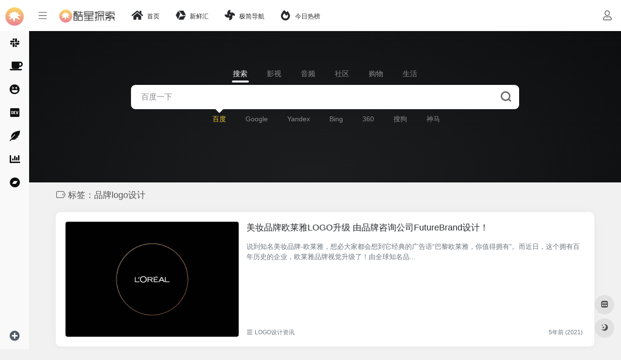

--- FILE ---
content_type: text/html; charset=UTF-8
request_url: https://www.colostar.cn/tag/%E5%93%81%E7%89%8Clogo%E8%AE%BE%E8%AE%A1
body_size: 14808
content:
<!DOCTYPE html><html lang="zh-Hans" class="io-grey-mode"><head> <script> var default_c = "io-grey-mode"; var night = document.cookie.replace(/(?:(?:^|.*;\s*)io_night_mode\s*\=\s*([^;]*).*$)|^.*$/, "$1"); try { if (night === "0" || (!night && window.matchMedia("(prefers-color-scheme: dark)").matches)) { document.documentElement.classList.add("io-black-mode"); document.documentElement.classList.remove(default_c); } else { document.documentElement.classList.remove("io-black-mode"); document.documentElement.classList.add(default_c); } } catch (_) {}</script><meta charset="UTF-8"><meta name="renderer" content="webkit"/><meta name="force-rendering" content="webkit"/><meta http-equiv="X-UA-Compatible" content="IE=edge, chrome=1"><meta name="viewport" content="width=device-width, initial-scale=1.0, minimum-scale=1.0, maximum-scale=1.0, user-scalable=no"><title>品牌logo设计 - 酷星探索</title><meta name="theme-color" content="#f9f9f9" /><meta name="keywords" content="品牌logo设计,酷星探索" /><meta name="description" content="" /><meta property="og:type" content="article"><meta property="og:url" content="https://www.colostar.cn/tag/%e5%93%81%e7%89%8clogo%e8%ae%be%e8%ae%a1"/> <meta property="og:title" content="品牌logo设计"><meta property="og:description" content=""><meta property="og:image" content="https://www.colostar.cn/wp-content/uploads/2024/07/coloimg.jpg"><meta property="og:site_name" content="酷星探索"><link rel="shortcut icon" href="https://img.colostar.cn/wp-content/uploads/2024/02/kuxing.png"><link rel="apple-touch-icon" href="https://img.colostar.cn/wp-content/uploads/2024/02/kuxing.png"><!--[if IE]><script src="https://www.colostar.cn/wp-content/themes/onenav/js/html5.min.js"></script><![endif]--><meta name='robots' content='max-image-preview:large' /> <style>img:is([sizes="auto" i], [sizes^="auto," i]) { contain-intrinsic-size: 3000px 1500px }</style> <style> :root { --mainColor:#f3ca37; --headerMenuHeight: 64px; --greyPageHeaderFilter: rgba(255, 255, 255, 0.85); --blackPageHeaderFilter: rgba(44, 46, 47, 0.85); --backdropFilter: 10px; --ajaxTabRadius: 100px; }</style> <style> /*侧边栏九宫格*/ .sidebar-popup.sidebar-menu-inner ul{ width: 220px!important;; } .sidebar-item.sidebar-show>ul { padding-left: 6px; } .sidebar-item:not(.top-menu) ul li { text-align: center; border-radius: 2px; padding: 4px 3px; width: 33.3%; display: block; float: left; } .sidebar-menu-inner .sidebar-item:not(.top-menu) ul li a { margin-left: 0px !important; position: relative; padding: 0px 0px; white-space: break-spaces; height: 35px; width: 100%; line-height: 33px; text-decoration: none; overflow: visible; background-color: #f5f5f5; border-radius: 5px; justify-content: center; } .io-black-mode .sidebar-menu-inner .sidebar-item:not(.top-menu) ul li a{ background-color: rgba(0,0,0,.1); } .io-black-mode .sidebar-menu-inner .sidebar-item:not(.top-menu) ul li a:hover { background: #363738!important; } .sidebar-menu-inner .sidebar-item:not(.top-menu) ul li a span { margin-left: 2px !important; color: #888888; font-size: 12px; display: inline-block; vertical-align: middle; line-height: 15px; } .io-grey-mode .sidebar-popup div { background: var(--mainColor) !important; } .second.sidebar-popup.sidebar-menu-inner.text-sm a { color: #fff !important; } .second.sidebar-popup.sidebar-menu-inner.text-sm li { text-align: center; border-radius: 2px; padding: 4px 3px; width: 30.3%; display: inline-block; } .second.sidebar-popup.sidebar-menu-inner.text-sm li a { display: block; position: relative; padding: 0px 0px; width: 100%; line-height: 33px; text-decoration: none; white-space: nowrap; overflow: hidden; text-overflow: ellipsis; background-color: #f5f5f5; border-radius: 5px; padding-left: 3px; } .io-black-mode .second.sidebar-popup.sidebar-menu-inner.text-sm li a{ background-color: rgba(0,0,0,.1); } .io-black-mode .second.sidebar-popup.sidebar-menu-inner.text-sm li a:hover { background: #363738!important; } .second.sidebar-popup.sidebar-menu-inner.text-sm li span { margin-left: 2px !important; color: #888888; font-size: 12px; display: inline-block; vertical-align: middle; line-height: 15px; transform: scale(0.9); } .io-grey-mode .sidebar-popup::before { border-color: transparent var(--mainColor) transparent!important; } </style> <style> @media screen and (min-width: 1390px){ .sidebar_right.mini-sidebar .indexmh, .sidebar_no.mini-sidebar .indexmh { margin-left: 155px!important; } .tax-favorites #content{ padding-left: 155px; } .tax-sitetag #content{ padding-left: 155px; } } </style> <style> :root { } </style> <style> .url-card a.card{ box-shadow: unset; } </style><link rel='dns-prefetch' href='//static.colostar.cn' /><link rel='dns-prefetch' href='//www.colostar.cn' /><link rel='dns-prefetch' href='//cdn.staticfile.org' /><style id='classic-theme-styles-inline-css' type='text/css'>/*! This file is auto-generated */.wp-block-button__link{color:#fff;background-color:#32373c;border-radius:9999px;box-shadow:none;text-decoration:none;padding:calc(.667em + 2px) calc(1.333em + 2px);font-size:1.125em}.wp-block-file__button{background:#32373c;color:#fff;text-decoration:none}</style><link rel='stylesheet' id='iconfont-css' href='https://www.colostar.cn/wp-content/themes/onenav/css/iconfont.css?ver=4.1031' type='text/css' media='all' /><link rel='stylesheet' id='font-awesome-css' href='//cdn.staticfile.org/font-awesome/5.15.4/css/all.min.css' type='text/css' media='all' /><link rel='stylesheet' id='font-awesome4-css' href='//cdn.staticfile.org/font-awesome/5.15.4/css/v4-shims.min.css' type='text/css' media='all' /><link rel='stylesheet' id='bootstrap-css' href='https://static.colostar.cn/wp-content/themes/onenav/css/bootstrap.min.css?ver=4.1031' type='text/css' media='all' /><link rel='stylesheet' id='style-css' href='https://static.colostar.cn/wp-content/themes/onenav/css/style.min.css?ver=4.1031' type='text/css' media='all' /><link rel='stylesheet' id='parent-style-css' href='https://www.colostar.cn/wp-content/themes/onenav/style.css?ver=6.8.3' type='text/css' media='all' /><link rel='stylesheet' id='child-style-css' href='https://www.colostar.cn/wp-content/themes/onenav-star/style.css?ver=1706780188' type='text/css' media='all' /><link rel='stylesheet' id='hy-child-css-css' href='https://www.colostar.cn/wp-content/themes/onenav-star/css/hytheme.css?ver=1698024782' type='text/css' media='all' /><link rel='stylesheet' id='hy-custom-css-css' href='https://www.colostar.cn/wp-content/themes/onenav-star/css/custom.css?ver=1708705013' type='text/css' media='all' /><script type="text/javascript" src="https://static.colostar.cn/wp-content/themes/onenav/js/jquery.min.js?ver=4.1031" id="jquery-js"></script><script type="text/javascript" id="jquery-js-after">/* <![CDATA[ *//* <![CDATA[ */ function loadFunc(func) {if (document.all){window.attachEvent("onload",func);}else{window.addEventListener("load",func,false);}} /* ]]]]><![CDATA[> *//* ]]> */</script> <style> @media (max-width:980px){#cust-sites .col-2a{ -ms-flex: 0 0 50%; flex: 0 0 25%; max-width: 25%; padding-left: 2px !important; padding-right: 2px !important;}#cust-sites .url-content{ flex-direction: column;}#cust-sites .url-img { margin-right: 0!important;}#cust-sites .url-info{ max-width: 100%; transform: scale(0.9); padding-right: 0;}#cust-sites .url-card .mini .card-body { padding: 0.4rem 0!important;}#cust-sites .url-body .badge.text-ss{ display: none;}} </style><style>.customize-width{max-width:1320px}.sidebar-nav{width:220px}@media (min-width: 768px){.main-content{margin-left:220px;}.main-content .page-header{left:220px;}}</style><style>.panel-body a:not(.no-c){color:#f3ca37}.panel-body a:not(.no-c):hover{color:#dd9933}a:hover,.io-grey-mode .sidebar-show,.io-grey-mode .sidebar-item>a:hover,.io-grey-mode .sidebar-item li>a:hover,.home-like:hover, .io-grey-mode .sidebar-popup>div>ul>li>a:hover{color:#f3ca37} .header-mini-btn label:hover path{ stroke:#f3ca37} .url-card .max .tga a:not(.no-tag):hover,.card-app.card .tga a:not(.no-tag):hover{background:#f3ca37} .sidebar .url-card .card:hover{border: 1px solid #f3ca37!important;}.tags i{color:#f3ca37}.custom-piece_c_b{background:#f3ca37!important}.custom-piece_c{color:#f3ca37!important}.badge-outline-primary{color:#f3ca37;border:#f3ca37 solid 1px}.posts-nav .page-numbers.current,.posts-nav .page-numbers:not(.dots):hover,#comments-navi>a:hover,#comments-navi>.current,.page-nav>a:hover span,.page-nav>.current span{background-color:#f3ca37;box-shadow: 0px 5px 20px -3px rgba(243,202,55,.6);} .custom-control-input:not(:disabled):active~.custom-control-label::before{background-color:rgba(243,202,55,.15);border-color:rgba(243,202,55,.15);}.custom-control-input:focus~.custom-control-label::before{box-shadow:0 0 0 .2rem rgba(243,202,55,.25)}.custom-control-input:focus:not(:checked)~.custom-control-label::before{border-color:#f3ca37}.custom-control-input:checked~.custom-control-label::before{border-color:#f3ca37;background-color:#f3ca37}.btn-search:hover,.btn-search.current{background-color:#f3ca37;box-shadow: 0 5px 20px -3px rgba(243,202,55,.6)}.btn-search.current:after{border-top-color:#f3ca37}.panel-body h2,.panel-body h3 {border-color:#f3ca37}.custom_btn-outline {color: #f3ca37;background-color: transparent;border-color: #f3ca37;}.custom_btn-outline:hover {color: #ffffff;background-color: #14171B;border-color: #14171B;}.custom_btn-outline:focus, .custom_btn-outline.focus {color: #14171B;box-shadow: 0 0 0 0 transparent!important;background-color: transparent;}.custom_btn-outline.disabled, .custom_btn-outline:disabled {color: #f3ca37;background-color: transparent!important;}.custom_btn-outline:not(:disabled):not(.disabled):active, .custom_btn-outline:not(:disabled):not(.disabled).active,.show > .custom_btn-outline.dropdown-toggle {color: #fff;background-color: #f3ca37;border-color: #f3ca37;}.custom_btn-outline:not(:disabled):not(.disabled):active:focus, .custom_btn-outline:not(:disabled):not(.disabled).active:focus,.show > .custom_btn-outline.dropdown-toggle:focus {box-shadow: 0 0 0 0 transparent!important;}.custom_btn-d {color: #ffffff;background-color: #f3ca37;border-color: #f3ca37;}.custom_btn-d:hover {color: #ffffff;background-color: #14171B;border-color: #14171B;}.custom_btn-d:focus,.custom_btn-d.focus {color: #ffffff;background-color: #14171B;border-color: #14171B;box-shadow: 0 0 0 0 transparent!important;}.custom_btn-d.disabled,.custom_btn-d:disabled {color: #ffffff;background-color:#f3ca37;border-color: #f3ca37;}.custom_btn-d:not(:disabled):not(.disabled):active,.custom_btn-d:not(:disabled):not(.disabled).active{color: #ffffff;background-color: #14171B;border-color: #14171B;}.custom_btn-d:not(:disabled):not(.disabled):active:focus,.custom_btn-d:not(:disabled):not(.disabled).active:focus{box-shadow: 0 0 0 0 transparent!important;}.btn.custom_btn-d {color: #ffffff;background-color: #f3ca37;border-color: #f3ca37;}.btn.custom_btn-d:hover {color: #ffffff;background-color: #14171B;border-color: #14171B;}.btn.custom_btn-d:focus,.btn.custom_btn-d.focus {color: #ffffff;background-color: #14171B;border-color: #14171B;box-shadow: 0 0 0 0 transparent!important;}.btn.custom_btn-d.disabled,.btn.custom_btn-d:disabled {color: #ffffff;background-color:#f3ca37;border-color: #f3ca37;}.btn.custom_btn-d:not(:disabled):not(.disabled):active,.btn.custom_btn-d:not(:disabled):not(.disabled).active,.show > .custom_btn-d.dropdown-toggle {color: #ffffff;background-color: #14171B;border-color: #14171B;}.btn.custom_btn-d:not(:disabled):not(.disabled):active:focus,.btn.custom_btn-d:not(:disabled):not(.disabled).active:focus,.show > .custom_btn-d.dropdown-toggle:focus {box-shadow: 0 0 0 0 transparent!important;}.btn-dark:hover{background-color:#f3ca37;border-color:#f3ca37}.sidebar .card .searchform input[type='submit']{border: 1px solid #f3ca37;background-color:#f3ca37}.sidebar .card .searchform input[type='submit']:hover{border: 1px solid #14171B;background-color:#14171B}</style><!-- 自定义代码 --><!-- end 自定义代码 --></head> <body class="archive tag tag-logo tag-10 wp-theme-onenav wp-child-theme-onenav-star sidebar_no mini-sidebar theme-intro"> <div id="sidebar" class="sticky sidebar-nav fade"> <div class="modal-dialog h-100 sidebar-nav-inner"> <div class="sidebar-logo border-bottom border-color"> <!-- logo --> <div class="logo overflow-hidden"> <a href="https://www.colostar.cn" class="logo-expanded"> <img src="https://img.colostar.cn/wp-content/uploads/2023/12/2023122315261525.png" height="40" class="logo-light" alt="酷星探索"> <img src="https://img.colostar.cn/wp-content/uploads/2023/12/2023122315262235.png" height="40" class="logo-dark d-none" alt="酷星探索"> </a> <a href="https://www.colostar.cn" class="logo-collapsed"> <img src="https://img.colostar.cn/wp-content/uploads/2024/02/kuxing.png" height="40" class="logo-light" alt="酷星探索"> <img src="https://img.colostar.cn/wp-content/uploads/2024/02/kuxing.png" height="40" class="logo-dark d-none" alt="酷星探索"> </a> </div> <!-- logo end --> </div> <div class="sidebar-menu flex-fill"> <div class="sidebar-scroll" > <div class="sidebar-menu-inner"> <ul> <li class="sidebar-item"> <a href="https://www.colostar.cn/#term-207" class="" data-change="https://www.colostar.cn/#term-207"> <i class="fab fa-slack icon-fw icon-lg"></i> <span>人工智能</span> </a> <i class="iconfont icon-arrow-r-m sidebar-more text-sm"></i> <ul > <li> <a href="https://www.colostar.cn/#term-207-246" class=""><span>Ai问答</span></a> </li> <li> <a href="https://www.colostar.cn/#term-207-274" class=""><span>AI写作</span></a> </li> <li> <a href="https://www.colostar.cn/#term-207-269" class=""><span>AI绘画</span></a> </li> <li> <a href="https://www.colostar.cn/#term-207-319" class=""><span>AI办公</span></a> </li> </ul> </li> <li class="sidebar-item"> <a href="https://www.colostar.cn/#term-288" class="" data-change="https://www.colostar.cn/#term-288"> <i class="fas fa-coffee icon-fw icon-lg"></i> <span>效率办公</span> </a> <i class="iconfont icon-arrow-r-m sidebar-more text-sm"></i> <ul > <li> <a href="https://www.colostar.cn/#term-288-297" class=""><span>翻译</span></a> </li> <li> <a href="https://www.colostar.cn/#term-288-296" class=""><span>邮箱</span></a> </li> <li> <a href="https://www.colostar.cn/#term-288-278" class=""><span>文件传输</span></a> </li> <li> <a href="https://www.colostar.cn/#term-288-306" class=""><span>文件处理</span></a> </li> </ul> </li> <li class="sidebar-item"> <a href="https://www.colostar.cn/#term-200" class="" data-change="https://www.colostar.cn/#term-200"> <i class="fas fa-laugh-squint icon-fw icon-lg"></i> <span>休闲娱乐</span> </a> <i class="iconfont icon-arrow-r-m sidebar-more text-sm"></i> <ul > <li> <a href="https://www.colostar.cn/#term-200-257" class=""><span>视频</span></a> </li> <li> <a href="https://www.colostar.cn/#term-200-305" class=""><span>游戏</span></a> </li> <li> <a href="https://www.colostar.cn/#term-200-309" class=""><span>音乐</span></a> </li> <li> <a href="https://www.colostar.cn/#term-200-310" class=""><span>阅读</span></a> </li> <li> <a href="https://www.colostar.cn/#term-200-224" class=""><span>购物</span></a> </li> </ul> </li> <li class="sidebar-item"> <a href="https://www.colostar.cn/#term-206" class="" data-change="https://www.colostar.cn/#term-206"> <i class="fab fa-dev icon-fw icon-lg"></i> <span>程序开发</span> </a> <i class="iconfont icon-arrow-r-m sidebar-more text-sm"></i> <ul > <li> <a href="https://www.colostar.cn/#term-206-266" class=""><span>编辑器</span></a> </li> <li> <a href="https://www.colostar.cn/#term-206-268" class=""><span>SSH</span></a> </li> <li> <a href="https://www.colostar.cn/#term-206-258" class=""><span>技术社区</span></a> </li> <li> <a href="https://www.colostar.cn/#term-206-323" class=""><span>编程语言</span></a> </li> <li> <a href="https://www.colostar.cn/#term-206-314" class=""><span>云服务商</span></a> </li> </ul> </li> <li class="sidebar-item"> <a href="https://www.colostar.cn/#term-279" class="" data-change="https://www.colostar.cn/#term-279"> <i class="fas fa-feather-alt icon-fw icon-lg"></i> <span>创意设计</span> </a> <i class="iconfont icon-arrow-r-m sidebar-more text-sm"></i> <ul > <li> <a href="https://www.colostar.cn/#term-279-285" class=""><span>灵感素材</span></a> </li> <li> <a href="https://www.colostar.cn/#term-279-286" class=""><span>设计工具</span></a> </li> <li> <a href="https://www.colostar.cn/#term-279-284" class=""><span>字体</span></a> </li> <li> <a href="https://www.colostar.cn/#term-279-287" class=""><span>色彩</span></a> </li> <li> <a href="https://www.colostar.cn/#term-279-318" class=""><span>图片壁纸</span></a> </li> </ul> </li> <li class="sidebar-item"> <a href="https://www.colostar.cn/#term-277" class="" data-change="https://www.colostar.cn/#term-277"> <i class="fas fa-chart-bar icon-fw icon-lg"></i> <span>媒体运营</span> </a> <i class="iconfont icon-arrow-r-m sidebar-more text-sm"></i> <ul > <li> <a href="https://www.colostar.cn/#term-277-308" class=""><span>数据分析</span></a> </li> <li> <a href="https://www.colostar.cn/#term-277-298" class=""><span>排版工具</span></a> </li> <li> <a href="https://www.colostar.cn/#term-277-342" class=""><span>自媒体工具</span></a> </li> </ul> </li> <li class="sidebar-item"> <a href="https://www.colostar.cn/#term-214" class="" data-change="https://www.colostar.cn/#term-214"> <i class="fab fa-bandcamp icon-fw icon-lg"></i> <span>品牌官网</span> </a> <i class="iconfont icon-arrow-r-m sidebar-more text-sm"></i> <ul > <li> <a href="https://www.colostar.cn/#term-214-220" class=""><span>时尚品牌</span></a> </li> <li> <a href="https://www.colostar.cn/#term-214-223" class=""><span>化妆品品牌</span></a> </li> <li> <a href="https://www.colostar.cn/#term-214-217" class=""><span>品牌设计</span></a> </li> <li> <a href="https://www.colostar.cn/#term-214-227" class=""><span>教育培训</span></a> </li> <li> <a href="https://www.colostar.cn/#term-214-222" class=""><span>服务品牌</span></a> </li> <li> <a href="https://www.colostar.cn/#term-214-219" class=""><span>母婴品牌</span></a> </li> <li> <a href="https://www.colostar.cn/#term-214-218" class=""><span>汽车品牌</span></a> </li> <li> <a href="https://www.colostar.cn/#term-214-226" class=""><span>生活品牌</span></a> </li> <li> <a href="https://www.colostar.cn/#term-214-229" class=""><span>科技品牌</span></a> </li> <li> <a href="https://www.colostar.cn/#term-214-221" class=""><span>食品品牌</span></a> </li> </ul> </li> </ul> </div> </div> </div> <div class="border-top py-2 border-color"> <div class="flex-bottom"> <ul> <li id="menu-item-13012" class="menu-item menu-item-type-custom menu-item-object-custom menu-item-13012 sidebar-item"><a href="https://www.colostar.cn/submit"> <i class="fas fa-plus-circle icon-fw icon-lg"></i> <span>申请收录</span></a></li> </ul> </div> </div> </div> </div> <div class="main-content flex-fill"><!--引入搜索框背景弹窗--> <!-- 引入背景图片功能js --> <script src="https://www.colostar.cn/wp-content/themes/onenav-star/js/searchBgFunction.js"></script> <div class="modal fade search-modal resources-down-modal" id="search_bg"> <div class="modal-dialog modal-lg modal-dialog-centered" style="max-width: 1200px;"> <div class="modal-content"> <div class="modal-body down_body"> <h4>自定义搜索框背景</h4> <hr /> <div> <ul> <br /><b>Warning</b>: Invalid argument supplied for foreach() in <b>/www/wwwroot/www.colostar.cn/wp-content/themes/onenav-star/background.php</b> on line <b>21</b><br /> </ul> </div> <form class="custome-bg"> <input type="text" id="search-text" placeholder="或自定义图片链接" style="outline:0" autocomplete="off" data-status="true"> <button type="submit" onclick="saveToLocalStorage()">保存背景</button> </form> </div> <div style="display:flex;align-items:center;justify-content:center;margin-bottom: 20px;"> <button type="submit" onclick="clearCurrentBg()" style="background: #f1404b;border: 0;;height: 36px;color: #fff;line-height: 36px;border-radius: 8px;">清除当前背景</button> </div> <div style="position: absolute;bottom: -40px;width: 100%;text-align: center;"><a href="javascript:" data-dismiss="modal"><i class="iconfont icon-close-circle icon-2x" style="color: #fff;"></i></a> </div> </div> </div> </div> <div class="header-nav"> <div id="header" class="page-header sticky"> <div class="navbar navbar-expand-md"> <div class="container-fluid p-0 position-relative"> <div class="position-absolute w-100 text-center"> <a href="https://www.colostar.cn" class="navbar-brand d-md-none m-0" title="酷星探索"> <img src="https://img.colostar.cn/wp-content/uploads/2023/12/2023122315261525.png" class="logo-light" alt="酷星探索" height="30"> <img src="https://img.colostar.cn/wp-content/uploads/2023/12/2023122315262235.png" class="logo-dark d-none" alt="酷星探索" height="30"> </a> </div> <div class="nav-item d-md-none mobile-menu py-2 position-relative"><a href="javascript:" id="sidebar-switch" data-toggle="modal" data-target="#sidebar"><i class="iconfont icon-classification icon-lg"></i></a></div> <div class="collapse navbar-collapse order-2 order-md-1"> <div class="header-mini-btn"> <label> <input id="mini-button" type="checkbox" > <svg viewBox="0 0 100 100" xmlns="http://www.w3.org/2000/svg"> <path class="line--1" d="M0 40h62c18 0 18-20-17 5L31 55"></path> <path class="line--2" d="M0 50h80"></path> <path class="line--3" d="M0 60h62c18 0 18 20-17-5L31 45"></path> </svg> </label> </div> <a href="https://www.colostar.cn" class="navbar-brand ml-4" title="酷星探索"> <img src="https://img.colostar.cn/wp-content/uploads/2023/12/2023122315261525.png" class="logo-light" alt="酷星探索" height="30"> <img src="https://img.colostar.cn/wp-content/uploads/2023/12/2023122315262235.png" class="logo-dark d-none" alt="酷星探索" height="30"> </a> <ul class="navbar-nav navbar-top site-menu mr-4"> <li id="menu-item-13170" class="menu-item menu-item-type-custom menu-item-object-custom menu-item-home menu-item-13170"><a href="https://www.colostar.cn"> <i class="fas fa-home icon-fw icon-lg"></i> <span>首页</span></a></li><li id="menu-item-12905" class="menu-item menu-item-type-post_type menu-item-object-page menu-item-12905"><a href="https://www.colostar.cn/new"> <i class="fab fa-instalod icon-fw icon-lg"></i> <span>新鲜汇</span></a></li><li id="menu-item-12868" class="menu-item menu-item-type-custom menu-item-object-custom menu-item-12868"><a href="https://www.colostar.cn/bookmark/"> <i class="fas fa-fan icon-fw icon-lg"></i> <span>极简导航</span></a></li><li id="menu-item-11565" class="menu-item menu-item-type-custom menu-item-object-custom menu-item-11565"><a href="https://www.colostar.cn/hotnews/"> <i class="fas fa-fire-alt icon-fw icon-lg"></i> <span>今日热榜</span></a></li> </ul> </div> <!--时间开始--> <!--时间end--> <!--快捷区块--> <!--快捷区块end--> <ul class="nav navbar-menu icon-list text-xs order-1 order-md-2 position-relative"> <!--自定义搜索框背景--> <!--自定义搜索框背景end--> <!--图标链接--> <!--图标链接 end--> <!--图标二维码--> <!--图标二维码 end--> </ul> <ul class="nav navbar-menu text-xs order-1 order-md-2 position-relative"> <li class="ml-3 ml-md-4"> <a href="https://www.colostar.cn/wp-login.php" title="登录"><i class="far fa-user icon-fw icon-lg"></i></a> </li> </ul> </div> </div> </div> <div class="placeholder"></div> </div><div class="header-big css-bing " style="background-image: url(//cn.bing.com/th?id=OHR.IrohazakaAutumn_ZH-CN8146412245_1920x1080.jpg)"><div class="gradient-linear" style="top:0"></div> <!--替换本地用户自定义图片--> <!-- 引入背景图片功能js --> <script src="https://www.colostar.cn/wp-content/themes/onenav-star/js/searchBgFunction.js"></script> <script> replaceLocalImage() </script> <!--替换本地用户自定义图片end--> <div class="s-search"><div id="search" class="s-search mx-auto"> <div id="search-list-menu" class=""> <div class="s-type text-center"> <div class="s-type-list big tab-auto-scrollbar overflow-x-auto"> <div class="anchor" style="position: absolute; left: 50%; opacity: 0;"></div> <label for="type-baidu1" class="active" data-page="home" data-id="group-b"><span>搜索</span></label><label for="type-ys" data-page="home" data-id="group-yingshi"><span>影视</span></label><label for="type-gequbao" data-page="home" data-id="group-yy"><span>音频</span></label><label for="type-zhihu" data-page="home" data-id="group-d"><span>社区</span></label><label for="type-taobao1" data-page="home" data-id="group-e"><span>购物</span></label><label for="type-kuaidi" data-page="home" data-id="group-c"><span>生活</span></label> </div> </div> </div> <form action="https://www.colostar.cn?s=" method="get" target="_blank" class="super-search-fm"> <input type="text" id="search-text" class="form-control smart-tips search-key" zhannei="" placeholder="输入关键字搜索" style="outline:0" autocomplete="off" data-status="true"> <!--子主题翻译功能图标--> <button type="submit" id="btn_search"><i class="iconfont icon-search"></i></button> </form> <div id="search-list" class="hide-type-list"> <div class="search-group justify-content-center group-b s-current"><ul class="search-type tab-auto-scrollbar overflow-x-auto"><li><input checked="checked" hidden type="radio" name="type" data-page="home" id="type-baidu1" value="https://www.baidu.com/s?wd=%s%" data-placeholder="百度一下"><label for="type-baidu1"><span class="text-muted">百度</span></label></li><li><input hidden type="radio" name="type" data-page="home" id="type-google1" value="https://www.google.com/search?q=%s%" data-placeholder="谷歌两下"><label for="type-google1"><span class="text-muted">Google</span></label></li><li><input hidden type="radio" name="type" data-page="home" id="type-yandex" value="https://yandex.com/search/?text=%s%" data-placeholder="Yandex搜索"><label for="type-yandex"><span class="text-muted">Yandex</span></label></li><li><input hidden type="radio" name="type" data-page="home" id="type-bing1" value="https://cn.bing.com/search?q=%s%" data-placeholder="微软Bing搜索"><label for="type-bing1"><span class="text-muted">Bing</span></label></li><li><input hidden type="radio" name="type" data-page="home" id="type-360" value="https://www.so.com/s?q=%s%" data-placeholder="360好搜"><label for="type-360"><span class="text-muted">360</span></label></li><li><input hidden type="radio" name="type" data-page="home" id="type-sogo" value="https://www.sogou.com/web?query=%s%" data-placeholder="搜狗搜索"><label for="type-sogo"><span class="text-muted">搜狗</span></label></li><li><input hidden type="radio" name="type" data-page="home" id="type-sm" value="https://yz.m.sm.cn/s?q=%s%" data-placeholder="UC移动端搜索"><label for="type-sm"><span class="text-muted">神马</span></label></li></ul></div><div class="search-group justify-content-center group-yingshi "><ul class="search-type tab-auto-scrollbar overflow-x-auto"><li><input hidden type="radio" name="type" data-page="home" id="type-ys" value="https://www.dddym.com/search?s=%s%" data-placeholder="全网影视免费看"><label for="type-ys"><span class="text-muted">聚合搜索</span></label></li><li><input hidden type="radio" name="type" data-page="home" id="type-qqtv" value="https://v.qq.com/x/search/?q=%s%" data-placeholder="腾讯视频"><label for="type-qqtv"><span class="text-muted">腾讯视频</span></label></li><li><input hidden type="radio" name="type" data-page="home" id="type-iqiyi" value="https://so.iqiyi.com/so/q_%s%" data-placeholder="爱奇艺"><label for="type-iqiyi"><span class="text-muted">爱奇艺</span></label></li><li><input hidden type="radio" name="type" data-page="home" id="type-youku" value="https://so.youku.com/search_video/q_%s%" data-placeholder="优酷"><label for="type-youku"><span class="text-muted">优酷</span></label></li><li><input hidden type="radio" name="type" data-page="home" id="type-mgtv" value="https://so.mgtv.com/so?k=%s%" data-placeholder="芒果tv"><label for="type-mgtv"><span class="text-muted">芒果tv</span></label></li><li><input hidden type="radio" name="type" data-page="home" id="type-bilibili" value="https://search.bilibili.com/all?keyword=%s%" data-placeholder="哔哩哔哩"><label for="type-bilibili"><span class="text-muted">哔哩哔哩</span></label></li><li><input hidden type="radio" name="type" data-page="home" id="type-douyin" value="https://www.douyin.com/search/%s%" data-placeholder="抖音"><label for="type-douyin"><span class="text-muted">抖音</span></label></li></ul></div><div class="search-group justify-content-center group-yy "><ul class="search-type tab-auto-scrollbar overflow-x-auto"><li><input hidden type="radio" name="type" data-page="home" id="type-gequbao" value="https://www.gequbao.com/s/%s%" data-placeholder="全网音乐搜索"><label for="type-gequbao"><span class="text-muted">歌曲宝</span></label></li><li><input hidden type="radio" name="type" data-page="home" id="type-ximalaya" value="https://www.ximalaya.com/so/%s%" data-placeholder="喜马拉雅"><label for="type-ximalaya"><span class="text-muted">喜马拉雅</span></label></li><li><input hidden type="radio" name="type" data-page="home" id="type-kugou" value="https://www.kugou.com/yy/html/search.html#searchType=song&amp;searchKeyWord=%s%" data-placeholder="酷狗音乐"><label for="type-kugou"><span class="text-muted">酷狗音乐</span></label></li><li><input hidden type="radio" name="type" data-page="home" id="type-qtfm" value="https://www.qingting.fm/search/all/%s%" data-placeholder="蜻蜓FM"><label for="type-qtfm"><span class="text-muted">蜻蜓FM</span></label></li><li><input hidden type="radio" name="type" data-page="home" id="type-163" value="https://music.163.com/#/search/m/?s=%s%" data-placeholder="网易云音乐"><label for="type-163"><span class="text-muted">网易云音乐</span></label></li><li><input hidden type="radio" name="type" data-page="home" id="type-missevan" value="https://www.missevan.com/sound/search?t=all&amp;s=%s%" data-placeholder="来自二次元的声音"><label for="type-missevan"><span class="text-muted">猫耳FM</span></label></li></ul></div><div class="search-group justify-content-center group-d "><ul class="search-type tab-auto-scrollbar overflow-x-auto"><li><input hidden type="radio" name="type" data-page="home" id="type-zhihu" value="https://www.zhihu.com/search?type=content&amp;q=%s%" data-placeholder="知乎"><label for="type-zhihu"><span class="text-muted">知乎</span></label></li><li><input hidden type="radio" name="type" data-page="home" id="type-wechat" value="https://weixin.sogou.com/weixin?type=2&amp;query=%s%" data-placeholder="微信"><label for="type-wechat"><span class="text-muted">微信</span></label></li><li><input hidden type="radio" name="type" data-page="home" id="type-weibo" value="https://s.weibo.com/weibo/%s%" data-placeholder="微博"><label for="type-weibo"><span class="text-muted">微博</span></label></li><li><input hidden type="radio" name="type" data-page="home" id="type-douban" value="https://www.douban.com/search?q=%s%" data-placeholder="豆瓣"><label for="type-douban"><span class="text-muted">豆瓣</span></label></li><li><input hidden type="radio" name="type" data-page="home" id="type-xhs" value="https://www.xiaohongshu.com/search_result?keyword=%s%" data-placeholder="小红书"><label for="type-xhs"><span class="text-muted">小红书</span></label></li><li><input hidden type="radio" name="type" data-page="home" id="type-tieba" value="https://tieba.baidu.com/f?ie=utf-8&amp;kw=%s%" data-placeholder="贴吧"><label for="type-tieba"><span class="text-muted">贴吧</span></label></li></ul></div><div class="search-group justify-content-center group-e "><ul class="search-type tab-auto-scrollbar overflow-x-auto"><li><input hidden type="radio" name="type" data-page="home" id="type-taobao1" value="https://s.taobao.com/search?q=%s%" data-placeholder="淘宝"><label for="type-taobao1"><span class="text-muted">淘宝</span></label></li><li><input hidden type="radio" name="type" data-page="home" id="type-jd" value="https://search.jd.com/Search?keyword=%s%" data-placeholder="京东"><label for="type-jd"><span class="text-muted">京东</span></label></li><li><input hidden type="radio" name="type" data-page="home" id="type-dangdang" value="https://search.dangdang.com/?key=%s%" data-placeholder="当当网"><label for="type-dangdang"><span class="text-muted">当当网</span></label></li><li><input hidden type="radio" name="type" data-page="home" id="type-weipinhui" value="https://category.vip.com/suggest.php?keyword=%s%" data-placeholder="唯品会"><label for="type-weipinhui"><span class="text-muted">唯品会</span></label></li><li><input hidden type="radio" name="type" data-page="home" id="type-smzdm" value="https://search.smzdm.com/?c=home&amp;s=%s%" data-placeholder="什么值得买"><label for="type-smzdm"><span class="text-muted">什么值得买</span></label></li><li><input hidden type="radio" name="type" data-page="home" id="type-amazon" value="https://www.amazon.com/s?k=%s%" data-placeholder="亚马逊"><label for="type-amazon"><span class="text-muted">亚马逊</span></label></li></ul></div><div class="search-group justify-content-center group-c "><ul class="search-type tab-auto-scrollbar overflow-x-auto"><li><input hidden type="radio" name="type" data-page="home" id="type-kuaidi" value="https://www.kuaidi100.com/?%s%" data-placeholder="快递查询"><label for="type-kuaidi"><span class="text-muted">快递</span></label></li><li><input hidden type="radio" name="type" data-page="home" id="type-12306" value="https://www.12306.cn/?%s%" data-placeholder="车票查询"><label for="type-12306"><span class="text-muted">12306</span></label></li><li><input hidden type="radio" name="type" data-page="home" id="type-seo" value="https://seo.5118.com/%s%" data-placeholder="请输入网址(不带https://)"><label for="type-seo"><span class="text-muted">5118数据</span></label></li><li><input hidden type="radio" name="type" data-page="home" id="type-xiangha" value="https://www.xiangha.com/so/?q=caipu&amp;s=%s%" data-placeholder="香哈菜谱"><label for="type-xiangha"><span class="text-muted">香哈菜谱</span></label></li><li><input hidden type="radio" name="type" data-page="home" id="type-qunar" value="https://www.qunar.com/?%s%" data-placeholder="去哪儿"><label for="type-qunar"><span class="text-muted">去哪儿</span></label></li><li><input hidden type="radio" name="type" data-page="home" id="type-lagou" value="https://www.lagou.com/jobs/list_%s%" data-placeholder="求职招聘"><label for="type-lagou"><span class="text-muted">拉勾网</span></label></li></ul></div> </div> <div class="card search-smart-tips" style="display: none"> <ul></ul> </div> <!--子主题翻译框--> <div class="card translate-smart-tips" style="display: none"> <h5>翻译结果</h5> <select id="langSelect"> <option value="zh-en">中文-英文</option> <option value="en-zh">英文-中文</option> </select> <p> </p> <div style="text-align:center;margin-top: 10px;"> <a href="javascript:" id="copyTransRes" class="btn btn-arrow" style="background:#f1404b;color:#fff;"><span>复制结果<i class="iconfont icon-instructions"></i></span></a> <a href="javascript:" id="byThisSearch" class="btn btn-arrow" style="background:#f2c037;color:#fff"><span>以此搜索<i class="iconfont icon-search"></i></span></a> </div> </div></div></div></div> <div id="content" class="container is_category"> <div class="content-wrap"> <div class="content-layout"> <div class="site-title mb-4"> <h1 class="text-gray text-lg mb-2"> <i class="site-tag iconfont icon-tag icon-lg mr-1" id="品牌logo设计"></i>标签：品牌logo设计 </h1> <p class="text-secondary text-sm"> </p> </div><div class="cat_list"> <div class="list-grid list-grid-padding"> <div class="list-item card"> <div class="media media-3x2 rounded col-4 col-md-4"> <a class="media-content" href="https://www.colostar.cn/6308.html" title="美妆品牌欧莱雅LOGO升级 由品牌咨询公司FutureBrand设计！" data-src="https://www.colostar.cn/wp-content/uploads/2021/04/2be5c181cfeb926-11.jpg"></a> </div> <div class="list-content"> <div class="list-body"> <h2> <a href="https://www.colostar.cn/6308.html" title="美妆品牌欧莱雅LOGO升级 由品牌咨询公司FutureBrand设计！" class="list-title text-lg overflowClip_2">美妆品牌欧莱雅LOGO升级 由品牌咨询公司FutureBrand设计！</a> </h2> <div class="list-desc d-none d-md-block text-sm text-secondary my-3"> <div class="overflowClip_2 ">说到知名美妆品牌-欧莱雅，想必大家都会想到它经典的广告语“巴黎欧莱雅，你值得拥有”。而近日，这个拥有百年历史的企业，欧莱雅品牌视觉升级了！由全球知名品...</div> </div> </div> <div class="list-footer"> <div class="d-flex flex-fill align-items-center text-muted text-xs"> <span><i class="iconfont icon-classification"></i> <a href="https://www.colostar.cn/logo-news">LOGO设计资讯</a> </span> <div class="flex-fill"></div> <div> <time class="mx-1">5年前 (2021)</time> </div> </div> </div> </div> </div> </div> <div class="list-grid list-grid-padding"> <div class="list-item card"> <div class="media media-3x2 rounded col-4 col-md-4"> <a class="media-content" href="https://www.colostar.cn/4453.html" title="微信LOGO含义及品牌标志设计理念说明" data-src="https://www.colostar.cn/wp-content/uploads/2021/03/dafd83c050be2bb.jpg"></a> </div> <div class="list-content"> <div class="list-body"> <h2> <a href="https://www.colostar.cn/4453.html" title="微信LOGO含义及品牌标志设计理念说明" class="list-title text-lg overflowClip_2">微信LOGO含义及品牌标志设计理念说明</a> </h2> <div class="list-desc d-none d-md-block text-sm text-secondary my-3"> <div class="overflowClip_2 ">微信LOGO采用一左一右的两个卡通化的对话气泡图标，很好的解释了软件的基本功能—交流。微信的两个气泡代表着信息，气泡两个点像一双眼睛，两个气泡相依相偎，...</div> </div> </div> <div class="list-footer"> <div class="d-flex flex-fill align-items-center text-muted text-xs"> <span><i class="iconfont icon-classification"></i> <a href="https://www.colostar.cn/logo-box">LOGO标志库</a> </span> <div class="flex-fill"></div> <div> <time class="mx-1">5年前 (2021)</time> </div> </div> </div> </div> </div> </div> <div class="list-grid list-grid-padding"> <div class="list-item card"> <div class="media media-3x2 rounded col-4 col-md-4"> <a class="media-content" href="https://www.colostar.cn/4437.html" title="官方解读：淘宝品牌LOGO含义及标志设计理念说明" data-src="https://www.colostar.cn/wp-content/uploads/2021/03/b2d435f0242aaa3.jpg"></a> </div> <div class="list-content"> <div class="list-body"> <h2> <a href="https://www.colostar.cn/4437.html" title="官方解读：淘宝品牌LOGO含义及标志设计理念说明" class="list-title text-lg overflowClip_2">官方解读：淘宝品牌LOGO含义及标志设计理念说明</a> </h2> <div class="list-desc d-none d-md-block text-sm text-secondary my-3"> <div class="overflowClip_2 ">设计思路：在新淘宝的大背景下，淘宝品牌LOGO设计的挑战在于如何将抽象的心智具象表达。此次品牌设计将围绕“连接”“开放”“有趣”三大设计理念透过字体传达淘宝...</div> </div> </div> <div class="list-footer"> <div class="d-flex flex-fill align-items-center text-muted text-xs"> <span><i class="iconfont icon-classification"></i> <a href="https://www.colostar.cn/logo-box">LOGO标志库</a> </span> <div class="flex-fill"></div> <div> <time class="mx-1">5年前 (2021)</time> </div> </div> </div> </div> </div> </div> <div class="list-grid list-grid-padding"> <div class="list-item card"> <div class="media media-3x2 rounded col-4 col-md-4"> <a class="media-content" href="https://www.colostar.cn/4412.html" title="香奈儿LOGO含义及标志设计理念分析说明" data-src="https://www.colostar.cn/wp-content/uploads/2021/03/91bea309029253f.jpg"></a> </div> <div class="list-content"> <div class="list-body"> <h2> <a href="https://www.colostar.cn/4412.html" title="香奈儿LOGO含义及标志设计理念分析说明" class="list-title text-lg overflowClip_2">香奈儿LOGO含义及标志设计理念分析说明</a> </h2> <div class="list-desc d-none d-md-block text-sm text-secondary my-3"> <div class="overflowClip_2 ">香奈儿（Chanel）是一个法国奢侈品品牌，创始人是Coco Chanel（原名是Gabrielle Bonheur Chanel），该品牌于1910年在法国巴黎创立。香奈儿标志设计理念源于香...</div> </div> </div> <div class="list-footer"> <div class="d-flex flex-fill align-items-center text-muted text-xs"> <span><i class="iconfont icon-classification"></i> <a href="https://www.colostar.cn/logo-box">LOGO标志库</a> </span> <div class="flex-fill"></div> <div> <time class="mx-1">5年前 (2021)</time> </div> </div> </div> </div> </div> </div> <div class="list-grid list-grid-padding"> <div class="list-item card"> <div class="media media-3x2 rounded col-4 col-md-4"> <a class="media-content" href="https://www.colostar.cn/4386.html" title="海尔LOGO含义及标志设计理念分析说明" data-src="https://www.colostar.cn/wp-content/uploads/2021/03/577ef1154f3240a.jpg"></a> </div> <div class="list-content"> <div class="list-body"> <h2> <a href="https://www.colostar.cn/4386.html" title="海尔LOGO含义及标志设计理念分析说明" class="list-title text-lg overflowClip_2">海尔LOGO含义及标志设计理念分析说明</a> </h2> <div class="list-desc d-none d-md-block text-sm text-secondary my-3"> <div class="overflowClip_2 ">海尔LOGO含义：英文发音“Higher”越来越高。Haier中“a”少一个弯钩，海尔人认准目标不回头；“r”少一个分支，海尔人向上、向前决心不动摇。“I”上的圆点象征着地...</div> </div> </div> <div class="list-footer"> <div class="d-flex flex-fill align-items-center text-muted text-xs"> <span><i class="iconfont icon-classification"></i> <a href="https://www.colostar.cn/logo-box">LOGO标志库</a> </span> <div class="flex-fill"></div> <div> <time class="mx-1">5年前 (2021)</time> </div> </div> </div> </div> </div> </div> <div class="list-grid list-grid-padding"> <div class="list-item card"> <div class="media media-3x2 rounded col-4 col-md-4"> <a class="media-content" href="https://www.colostar.cn/2711.html" title="起亚汽车LOGO含义及标志设计理念分析说明" data-src="https://www.colostar.cn/wp-content/uploads/2021/01/81079e930f8c4cd.jpg"></a> </div> <div class="list-content"> <div class="list-body"> <h2> <a href="https://www.colostar.cn/2711.html" title="起亚汽车LOGO含义及标志设计理念分析说明" class="list-title text-lg overflowClip_2">起亚汽车LOGO含义及标志设计理念分析说明</a> </h2> <div class="list-desc d-none d-md-block text-sm text-secondary my-3"> <div class="overflowClip_2 ">韩国汽车制造商起亚新logo的设计采用手写签名的样式，线条不间断可以一笔写成，很有节奏感，这传达了起亚要把灵感时刻带入产品的决心；对称性展现了起亚的信...</div> </div> </div> <div class="list-footer"> <div class="d-flex flex-fill align-items-center text-muted text-xs"> <span><i class="iconfont icon-classification"></i> <a href="https://www.colostar.cn/logo-box">LOGO标志库</a> </span> <div class="flex-fill"></div> <div> <time class="mx-1">5年前 (2021)</time> </div> </div> </div> </div> </div> </div> <div class="list-grid list-grid-padding"> <div class="list-item card"> <div class="media media-3x2 rounded col-4 col-md-4"> <a class="media-content" href="https://www.colostar.cn/2642.html" title="联合利华LOGO含义 联合利华标志创意说明" data-src="https://www.colostar.cn/wp-content/uploads/2020/01/36b856fe799e074.png"></a> </div> <div class="list-content"> <div class="list-body"> <h2> <a href="https://www.colostar.cn/2642.html" title="联合利华LOGO含义 联合利华标志创意说明" class="list-title text-lg overflowClip_2">联合利华LOGO含义 联合利华标志创意说明</a> </h2> <div class="list-desc d-none d-md-block text-sm text-secondary my-3"> <div class="overflowClip_2 ">联合利华商标标志是由25个独特含义的小图案拼成的“U”字，下面为联合利华的英文名字“UNILEVER”，在中文地区的标志，另增加中文“联合利华”字样。 logo由25种图...</div> </div> </div> <div class="list-footer"> <div class="d-flex flex-fill align-items-center text-muted text-xs"> <span><i class="iconfont icon-classification"></i> <a href="https://www.colostar.cn/logo-box">LOGO标志库</a> </span> <div class="flex-fill"></div> <div> <time class="mx-1">6年前 (2020)</time> </div> </div> </div> </div> </div> </div> <div class="list-grid list-grid-padding"> <div class="list-item card"> <div class="media media-3x2 rounded col-4 col-md-4"> <a class="media-content" href="https://www.colostar.cn/2179.html" title="连锁百货公司梅西百货（Macy’s）品牌重塑 启用新LOGO设计" data-src="https://www.colostar.cn/wp-content/uploads/2019/09/image-334.jpg"></a> </div> <div class="list-content"> <div class="list-body"> <h2> <a href="https://www.colostar.cn/2179.html" title="连锁百货公司梅西百货（Macy’s）品牌重塑 启用新LOGO设计" class="list-title text-lg overflowClip_2">连锁百货公司梅西百货（Macy’s）品牌重塑 启用新LOGO设计</a> </h2> <div class="list-desc d-none d-md-block text-sm text-secondary my-3"> <div class="overflowClip_2 ">梅西百货（Macy’s）创立于1858年，是美国一个历史悠久的连锁百货公司。梅西百货从1924年开始，每年感恩节都会在纽约市举行盛大的感恩节大游行。而且每年圣诞...</div> </div> </div> <div class="list-footer"> <div class="d-flex flex-fill align-items-center text-muted text-xs"> <span><i class="iconfont icon-classification"></i> <a href="https://www.colostar.cn/logo-news">LOGO设计资讯</a> </span> <div class="flex-fill"></div> <div> <time class="mx-1">6年前 (2019)</time> </div> </div> </div> </div> </div> </div> <div class="list-grid list-grid-padding"> <div class="list-item card"> <div class="media media-3x2 rounded col-4 col-md-4"> <a class="media-content" href="https://www.colostar.cn/2137.html" title="安卓Android品牌形象升级 启用全新LOGO设计" data-src="https://www.colostar.cn/wp-content/uploads/2019/08/image-72.jpg"></a> </div> <div class="list-content"> <div class="list-body"> <h2> <a href="https://www.colostar.cn/2137.html" title="安卓Android品牌形象升级 启用全新LOGO设计" class="list-title text-lg overflowClip_2">安卓Android品牌形象升级 启用全新LOGO设计</a> </h2> <div class="list-desc d-none d-md-block text-sm text-secondary my-3"> <div class="overflowClip_2 ">Android（非官方中文名“安卓”）由Andy Rubin和Rich Miner等四人于2003年10月创建的一个移动操作系统。2005年7月被美国科技巨头Google收购后持续领导与开发，...</div> </div> </div> <div class="list-footer"> <div class="d-flex flex-fill align-items-center text-muted text-xs"> <span><i class="iconfont icon-classification"></i> <a href="https://www.colostar.cn/logo-news">LOGO设计资讯</a> </span> <div class="flex-fill"></div> <div> <time class="mx-1">6年前 (2019)</time> </div> </div> </div> </div> </div> </div> <div class="list-grid list-grid-padding"> <div class="list-item card"> <div class="media media-3x2 rounded col-4 col-md-4"> <a class="media-content" href="https://www.colostar.cn/1943.html" title="红帽（Red Hat）时隔20年后首次更换新LOGO 保留标志性的红色帽子" data-src="https://www.colostar.cn/wp-content/uploads/2019/05/42926723a3a5c41.jpg"></a> </div> <div class="list-content"> <div class="list-body"> <h2> <a href="https://www.colostar.cn/1943.html" title="红帽（Red Hat）时隔20年后首次更换新LOGO 保留标志性的红色帽子" class="list-title text-lg overflowClip_2">红帽（Red Hat）时隔20年后首次更换新LOGO 保留标志性的红色帽子</a> </h2> <div class="list-desc d-none d-md-block text-sm text-secondary my-3"> <div class="overflowClip_2 ">红帽（Red Hat）成立于1993年，总部位于美国北卡罗来纳州罗利市，是一家世界领先的开源解决方案供应商。其著名的产品为Linux系统（免费使用和自由传播的类Uni...</div> </div> </div> <div class="list-footer"> <div class="d-flex flex-fill align-items-center text-muted text-xs"> <span><i class="iconfont icon-classification"></i> <a href="https://www.colostar.cn/logo-news">LOGO设计资讯</a> </span> <div class="flex-fill"></div> <div> <time class="mx-1">7年前 (2019)</time> </div> </div> </div> </div> </div> </div> <div class="list-grid list-grid-padding"> <div class="list-item card"> <div class="media media-3x2 rounded col-4 col-md-4"> <a class="media-content" href="https://www.colostar.cn/1920.html" title="吉利汽车升级品牌LOGO，设计更加扁平更有科技感" data-src="https://www.colostar.cn/wp-content/uploads/2019/02/79a16aa15d8b1eb.jpg"></a> </div> <div class="list-content"> <div class="list-body"> <h2> <a href="https://www.colostar.cn/1920.html" title="吉利汽车升级品牌LOGO，设计更加扁平更有科技感" class="list-title text-lg overflowClip_2">吉利汽车升级品牌LOGO，设计更加扁平更有科技感</a> </h2> <div class="list-desc d-none d-md-block text-sm text-secondary my-3"> <div class="overflowClip_2 ">从2月1日开始，吉利汽车在其微博及微信展示的LOGO与之前有所不同。新版LOGO在细节方面进行了调整。这也是自2014年吉利汽车推出“六块腹肌”版LOGO以来，第一次...</div> </div> </div> <div class="list-footer"> <div class="d-flex flex-fill align-items-center text-muted text-xs"> <span><i class="iconfont icon-classification"></i> <a href="https://www.colostar.cn/logo-news">LOGO设计资讯</a> </span> <div class="flex-fill"></div> <div> <time class="mx-1">7年前 (2019)</time> </div> </div> </div> </div> </div> </div> <div class="list-grid list-grid-padding"> <div class="list-item card"> <div class="media media-3x2 rounded col-4 col-md-4"> <a class="media-content" href="https://www.colostar.cn/1909.html" title="知名服装品牌ZARA升级LOGO设计，风格不走寻常路！" data-src="https://www.colostar.cn/wp-content/uploads/2019/01/59945c16645351c.png"></a> </div> <div class="list-content"> <div class="list-body"> <h2> <a href="https://www.colostar.cn/1909.html" title="知名服装品牌ZARA升级LOGO设计，风格不走寻常路！" class="list-title text-lg overflowClip_2">知名服装品牌ZARA升级LOGO设计，风格不走寻常路！</a> </h2> <div class="list-desc d-none d-md-block text-sm text-secondary my-3"> <div class="overflowClip_2 ">ZARA（飒拉）于1975年在西班牙成立，是国际上最重要的时装公司之一，目前隶属于世界最大的零售集团之一的Inditex公司。ZARA分店分布在全球5洲86个国家，合共...</div> </div> </div> <div class="list-footer"> <div class="d-flex flex-fill align-items-center text-muted text-xs"> <span><i class="iconfont icon-classification"></i> <a href="https://www.colostar.cn/logo-news">LOGO设计资讯</a> </span> <div class="flex-fill"></div> <div> <time class="mx-1">7年前 (2019)</time> </div> </div> </div> </div> </div> </div> <div class="list-grid list-grid-padding"> <div class="list-item card"> <div class="media media-3x2 rounded col-4 col-md-4"> <a class="media-content" href="https://www.colostar.cn/1889.html" title="腾讯游戏《王者荣耀》品牌升级 启用全新LOGO设计" data-src="https://www.colostar.cn/wp-content/uploads/2018/12/5caeaaed9285716.jpg"></a> </div> <div class="list-content"> <div class="list-body"> <h2> <a href="https://www.colostar.cn/1889.html" title="腾讯游戏《王者荣耀》品牌升级 启用全新LOGO设计" class="list-title text-lg overflowClip_2">腾讯游戏《王者荣耀》品牌升级 启用全新LOGO设计</a> </h2> <div class="list-desc d-none d-md-block text-sm text-secondary my-3"> <div class="overflowClip_2 ">《王者荣耀》是由腾讯游戏天美工作室群开发并运行的一款运营在Android、IOS、NS平台上的MOBA类手机游戏，于2015年11月26日在Android、IOS平台上正式公测，游...</div> </div> </div> <div class="list-footer"> <div class="d-flex flex-fill align-items-center text-muted text-xs"> <span><i class="iconfont icon-classification"></i> <a href="https://www.colostar.cn/logo-news">LOGO设计资讯</a> </span> <div class="flex-fill"></div> <div> <time class="mx-1">7年前 (2018)</time> </div> </div> </div> </div> </div> </div> <div class="list-grid list-grid-padding"> <div class="list-item card"> <div class="media media-3x2 rounded col-4 col-md-4"> <a class="media-content" href="https://www.colostar.cn/1877.html" title="京东推出全新科技品牌“京鱼座”，LOGO设计正式亮相" data-src="https://www.colostar.cn/wp-content/uploads/2018/12/7253df921d43b6a.jpg"></a> </div> <div class="list-content"> <div class="list-body"> <h2> <a href="https://www.colostar.cn/1877.html" title="京东推出全新科技品牌“京鱼座”，LOGO设计正式亮相" class="list-title text-lg overflowClip_2">京东推出全新科技品牌“京鱼座”，LOGO设计正式亮相</a> </h2> <div class="list-desc d-none d-md-block text-sm text-secondary my-3"> <div class="overflowClip_2 ">12月5日，京东推出全新科技品牌“京鱼座”，原有IoT业务全面整合升级为小京鱼AIoT生态，此次小京鱼智能平台整合了原有的京东Alpha平台，并引入了人工智能与大数...</div> </div> </div> <div class="list-footer"> <div class="d-flex flex-fill align-items-center text-muted text-xs"> <span><i class="iconfont icon-classification"></i> <a href="https://www.colostar.cn/logo-news">LOGO设计资讯</a> </span> <div class="flex-fill"></div> <div> <time class="mx-1">7年前 (2018)</time> </div> </div> </div> </div> </div> </div> <div class="list-grid list-grid-padding"> <div class="list-item card"> <div class="media media-3x2 rounded col-4 col-md-4"> <a class="media-content" href="https://www.colostar.cn/1850.html" title="腾讯旗下QQ音乐品牌LOGO设计全新升级" data-src="https://www.colostar.cn/wp-content/uploads/2018/10/520dd6b40770d1c.jpg"></a> </div> <div class="list-content"> <div class="list-body"> <h2> <a href="https://www.colostar.cn/1850.html" title="腾讯旗下QQ音乐品牌LOGO设计全新升级" class="list-title text-lg overflowClip_2">腾讯旗下QQ音乐品牌LOGO设计全新升级</a> </h2> <div class="list-desc d-none d-md-block text-sm text-secondary my-3"> <div class="overflowClip_2 ">今年9月份，手机QQ音乐8.8版的内测版本中开始启用新的LOGO设计，最近，QQ音乐手机客户端8.8正式版正式上线，全新的LOGO也开始全面使用。这是QQ音乐自2014年开...</div> </div> </div> <div class="list-footer"> <div class="d-flex flex-fill align-items-center text-muted text-xs"> <span><i class="iconfont icon-classification"></i> <a href="https://www.colostar.cn/logo-news">LOGO设计资讯</a> </span> <div class="flex-fill"></div> <div> <time class="mx-1">7年前 (2018)</time> </div> </div> </div> </div> </div> </div> <div class="list-grid list-grid-padding"> <div class="list-item card"> <div class="media media-3x2 rounded col-4 col-md-4"> <a class="media-content" href="https://www.colostar.cn/1824.html" title="阿里旗下新成员“浩鲸科技”发布全新品牌LOGO和全新品牌战略" data-src="https://www.colostar.cn/wp-content/uploads/2018/10/ed60e1832d43409.jpg"></a> </div> <div class="list-content"> <div class="list-body"> <h2> <a href="https://www.colostar.cn/1824.html" title="阿里旗下新成员“浩鲸科技”发布全新品牌LOGO和全新品牌战略" class="list-title text-lg overflowClip_2">阿里旗下新成员“浩鲸科技”发布全新品牌LOGO和全新品牌战略</a> </h2> <div class="list-desc d-none d-md-block text-sm text-secondary my-3"> <div class="overflowClip_2 ">浩鲸科技成立于2003年。是一家由阿里巴巴和中兴通讯共同投资的数据智能科技公司，基于云计算、大数据、人工智能技术驱动，为80多个国家和地区的电信运营商、...</div> </div> </div> <div class="list-footer"> <div class="d-flex flex-fill align-items-center text-muted text-xs"> <span><i class="iconfont icon-classification"></i> <a href="https://www.colostar.cn/logo-news">LOGO设计资讯</a> </span> <div class="flex-fill"></div> <div> <time class="mx-1">7年前 (2018)</time> </div> </div> </div> </div> </div> </div> <div class="list-grid list-grid-padding"> <div class="list-item card"> <div class="media media-3x2 rounded col-4 col-md-4"> <a class="media-content" href="https://www.colostar.cn/1814.html" title="时尚电商Privalia品牌LOGO升级 全新视觉风格保留花瓣" data-src="https://www.colostar.cn/wp-content/uploads/2018/09/94d7e5212607866.jpg"></a> </div> <div class="list-content"> <div class="list-body"> <h2> <a href="https://www.colostar.cn/1814.html" title="时尚电商Privalia品牌LOGO升级 全新视觉风格保留花瓣" class="list-title text-lg overflowClip_2">时尚电商Privalia品牌LOGO升级 全新视觉风格保留花瓣</a> </h2> <div class="list-desc d-none d-md-block text-sm text-secondary my-3"> <div class="overflowClip_2 ">Privalia是一家在线时尚出口商，公司总部位于西班牙巴塞罗那创新区，公司在意大利米兰，德国法兰克福，巴西圣保罗和墨西哥城拥有子公司。 业务覆盖西班牙、意...</div> </div> </div> <div class="list-footer"> <div class="d-flex flex-fill align-items-center text-muted text-xs"> <span><i class="iconfont icon-classification"></i> <a href="https://www.colostar.cn/logo-show">LOGO设计欣赏</a> </span> <div class="flex-fill"></div> <div> <time class="mx-1">7年前 (2018)</time> </div> </div> </div> </div> </div> </div> <div class="list-grid list-grid-padding"> <div class="list-item card"> <div class="media media-3x2 rounded col-4 col-md-4"> <a class="media-content" href="https://www.colostar.cn/1792.html" title="汽车互联网平台“易车”启用新LOGO 品牌焕新拉开序幕" data-src="https://www.colostar.cn/wp-content/uploads/2018/09/4ffce04d92a4d6c.jpg"></a> </div> <div class="list-content"> <div class="list-body"> <h2> <a href="https://www.colostar.cn/1792.html" title="汽车互联网平台“易车”启用新LOGO 品牌焕新拉开序幕" class="list-title text-lg overflowClip_2">汽车互联网平台“易车”启用新LOGO 品牌焕新拉开序幕</a> </h2> <div class="list-desc d-none d-md-block text-sm text-secondary my-3"> <div class="overflowClip_2 ">易车成立于2000年，是国内知名的汽车互联网平台。为汽车用户提供专业、丰富的互联网资讯和导购服务，并为汽车厂商和汽车经销商提供互联网营销解决方案。 ...</div> </div> </div> <div class="list-footer"> <div class="d-flex flex-fill align-items-center text-muted text-xs"> <span><i class="iconfont icon-classification"></i> <a href="https://www.colostar.cn/logo-news">LOGO设计资讯</a> </span> <div class="flex-fill"></div> <div> <time class="mx-1">7年前 (2018)</time> </div> </div> </div> </div> </div> </div> <div class="list-grid list-grid-padding"> <div class="list-item card"> <div class="media media-3x2 rounded col-4 col-md-4"> <a class="media-content" href="https://www.colostar.cn/1779.html" title="知名休闲零食连锁品牌“良品铺子”形象升级 启用全新LOGO" data-src="https://www.colostar.cn/wp-content/uploads/2018/08/f724d5b832ad932.png"></a> </div> <div class="list-content"> <div class="list-body"> <h2> <a href="https://www.colostar.cn/1779.html" title="知名休闲零食连锁品牌“良品铺子”形象升级 启用全新LOGO" class="list-title text-lg overflowClip_2">知名休闲零食连锁品牌“良品铺子”形象升级 启用全新LOGO</a> </h2> <div class="list-desc d-none d-md-block text-sm text-secondary my-3"> <div class="overflowClip_2 ">良品铺子于2006年在武汉创立，是一家休闲零食连锁品牌。致力于休闲食品的研发、加工、分装、零售服务等专业品牌质量与文化的打造。至今我们已拥有超过2200家...</div> </div> </div> <div class="list-footer"> <div class="d-flex flex-fill align-items-center text-muted text-xs"> <span><i class="iconfont icon-classification"></i> <a href="https://www.colostar.cn/logo-show">LOGO设计欣赏</a> </span> <div class="flex-fill"></div> <div> <time class="mx-1">7年前 (2018)</time> </div> </div> </div> </div> </div> </div> <div class="list-grid list-grid-padding"> <div class="list-item card"> <div class="media media-3x2 rounded col-4 col-md-4"> <a class="media-content" href="https://www.colostar.cn/1726.html" title="抖音及今日头条母公司“字节跳动”启用新LOGO 凸显互联网活力" data-src="https://www.colostar.cn/wp-content/uploads/2018/08/0af45082cee3d81.jpg"></a> </div> <div class="list-content"> <div class="list-body"> <h2> <a href="https://www.colostar.cn/1726.html" title="抖音及今日头条母公司“字节跳动”启用新LOGO 凸显互联网活力" class="list-title text-lg overflowClip_2">抖音及今日头条母公司“字节跳动”启用新LOGO 凸显互联网活力</a> </h2> <div class="list-desc d-none d-md-block text-sm text-secondary my-3"> <div class="overflowClip_2 ">北京字节跳动科技有限公司成立于2012年3月，是国内知名的互联网科技公司，CEO为技术大佬张一鸣，字节跳动英文名为bytedance，公司所有产品都和数据有关系，并...</div> </div> </div> <div class="list-footer"> <div class="d-flex flex-fill align-items-center text-muted text-xs"> <span><i class="iconfont icon-classification"></i> <a href="https://www.colostar.cn/logo-news">LOGO设计资讯</a> </span> <div class="flex-fill"></div> <div> <time class="mx-1">7年前 (2018)</time> </div> </div> </div> </div> </div> </div> </div><div class="posts-nav"> <span aria-current="page" class="page-numbers current">1</span><a class="page-numbers" href="https://www.colostar.cn/tag/%E5%93%81%E7%89%8Clogo%E8%AE%BE%E8%AE%A1/page/2">2</a><a class="page-numbers" href="https://www.colostar.cn/tag/%E5%93%81%E7%89%8Clogo%E8%AE%BE%E8%AE%A1/page/3">3</a><a class="page-numbers" href="https://www.colostar.cn/tag/%E5%93%81%E7%89%8Clogo%E8%AE%BE%E8%AE%A1/page/4">4</a></div> </div> </div> </div> <div class="main-footer footer-stick p-4 footer-type-def"> <div class="footer-inner "> <div class="footer-text "> <div class="footer-copyright text-xs"> Copyright © 2025 <a href="https://www.colostar.cn" title="酷星探索" class="" rel="home">酷星探索</a>&nbsp;<a href="https://beian.miit.gov.cn/" target="_blank" class="" rel="link noopener">粤ICP备2020121671号</a>&nbsp; </div> </div> </div></div></div><!-- main-content end --><footer> <div id="footer-tools" class="d-flex flex-column"> <a href="javascript:" id="go-to-up" class="btn rounded-circle go-up m-1" rel="go-top"> <i class="iconfont icon-to-up"></i> </a> <!--移动端自定义背景--> <a href="https://www.colostar.cn/bookmark/" class="btn rounded-circle m-1 bookmark-home" data-toggle="tooltip" data-placement="left" title="mini 书签"> <i class="iconfont icon-minipanel"></i> </a> <a href="javascript:" id="switch-mode" class="btn rounded-circle switch-dark-mode m-1" data-toggle="tooltip" data-placement="left" title="夜间模式"> <i class="mode-ico iconfont icon-light"></i> </a> </div></footer><script type="speculationrules">{"prefetch":[{"source":"document","where":{"and":[{"href_matches":"\/*"},{"not":{"href_matches":["\/wp-*.php","\/wp-admin\/*","\/wp-content\/uploads\/*","\/wp-content\/*","\/wp-content\/plugins\/*","\/wp-content\/themes\/onenav-star\/*","\/wp-content\/themes\/onenav\/*","\/*\\?(.+)"]}},{"not":{"selector_matches":"a[rel~=\"nofollow\"]"}},{"not":{"selector_matches":".no-prefetch, .no-prefetch a"}}]},"eagerness":"conservative"}]}</script><script type="text/javascript" src="https://static.colostar.cn/wp-content/themes/onenav/js/popper.min.js?ver=4.1031" id="popper-js"></script><script type="text/javascript" src="https://static.colostar.cn/wp-content/themes/onenav/js/bootstrap.min.js?ver=4.1031" id="bootstrap-js"></script><script type="text/javascript" src="https://static.colostar.cn/wp-content/themes/onenav/js/theia-sticky-sidebar.js?ver=4.1031" id="sidebar-js"></script><script type="text/javascript" src="https://www.colostar.cn/wp-content/themes/onenav/js/lazyload.min.js?ver=4.1031" id="lazyload-js"></script><script type="text/javascript" id="appjs-js-extra">/* <![CDATA[ */var theme = {"ajaxurl":"https:\/\/www.colostar.cn\/wp-admin\/admin-ajax.php","uri":"https:\/\/www.colostar.cn\/wp-content\/themes\/onenav","loginurl":"https:\/\/www.colostar.cn\/login\/?redirect_to=https:\/\/www.colostar.cn\/tag\/%E5%93%81%E7%89%8Clogo%E8%AE%BE%E8%AE%A1","sitesName":"\u9177\u661f\u63a2\u7d22","addico":"https:\/\/www.colostar.cn\/wp-content\/themes\/onenav\/images\/add.png","order":"asc","formpostion":"top","defaultclass":"io-grey-mode","isCustomize":"1","icourl":"https:\/\/t3.gstatic.cn\/faviconV2?client=SOCIAL&type=FAVICON&fallback_opts=TYPE,SIZE,URL&size=128&url=","icopng":"","urlformat":"0","customizemax":"12","newWindow":"1","lazyload":"1","minNav":"1","loading":"0","hotWords":"baidu","classColumns":" col-2a col-sm-2a col-md-2a col-lg-3a col-xl-4a col-xxl-4a ","apikey":"TWpBeU1USTJNemd4TWpZM0d6RS9oV1VSWFZFa3hjVTF4UkZrMmFqbEdVMWxFUzBsVFRsaElVbE5WWnpCMg==","isHome":"","version":"4.1031"};var localize = {"liked":"\u60a8\u5df2\u7ecf\u8d5e\u8fc7\u4e86!","like":"\u8c22\u8c22\u70b9\u8d5e!","networkerror":"\u7f51\u7edc\u9519\u8bef --.","selectCategory":"\u4e3a\u4ec0\u4e48\u4e0d\u9009\u5206\u7c7b\u3002","addSuccess":"\u6dfb\u52a0\u6210\u529f\u3002","timeout":"\u8bbf\u95ee\u8d85\u65f6\uff0c\u8bf7\u518d\u8bd5\u8bd5\uff0c\u6216\u8005\u624b\u52a8\u586b\u5199\u3002","lightMode":"\u65e5\u95f4\u6a21\u5f0f","nightMode":"\u591c\u95f4\u6a21\u5f0f","editBtn":"\u7f16\u8f91","okBtn":"\u786e\u5b9a","urlExist":"\u8be5\u7f51\u5740\u5df2\u7ecf\u5b58\u5728\u4e86 --.","cancelBtn":"\u53d6\u6d88","successAlert":"\u6210\u529f","infoAlert":"\u4fe1\u606f","warningAlert":"\u8b66\u544a","errorAlert":"\u9519\u8bef","extractionCode":"\u7f51\u76d8\u63d0\u53d6\u7801\u5df2\u590d\u5236\uff0c\u70b9\u201c\u786e\u5b9a\u201d\u8fdb\u5165\u4e0b\u8f7d\u9875\u9762\u3002","wait":"\u8bf7\u7a0d\u5019","loading":"\u6b63\u5728\u5904\u7406\u8bf7\u7a0d\u540e...","userAgreement":"\u8bf7\u5148\u9605\u8bfb\u5e76\u540c\u610f\u7528\u6237\u534f\u8bae","reSend":"\u79d2\u540e\u91cd\u65b0\u53d1\u9001","weChatPay":"\u5fae\u4fe1\u652f\u4ed8","alipay":"\u652f\u4ed8\u5b9d","scanQRPay":"\u8bf7\u626b\u7801\u652f\u4ed8","payGoto":"\u652f\u4ed8\u6210\u529f\uff0c\u9875\u9762\u8df3\u8f6c\u4e2d"};/* ]]> */</script><script type="text/javascript" src="https://www.colostar.cn/wp-content/themes/onenav-star/js/app.min.js?ver=4.1031" id="appjs-js"></script><script type="text/javascript" id="appjs-js-after">/* <![CDATA[ *//* <![CDATA[ */ $(document).ready(function(){if($("#search-text")[0]){$("#search-text").focus();}}); /* ]]]]><![CDATA[> *//* ]]> */</script> <!-- 自定义代码 --><!-- end 自定义代码 --></body></html>
<!--压缩前的大小: 97434 bytes; 压缩后的大小: 67665 bytes; 节约：30.55% -->

--- FILE ---
content_type: text/css
request_url: https://www.colostar.cn/wp-content/themes/onenav/style.css?ver=6.8.3
body_size: 464
content:
/*	
Theme Name:OneNav
Theme URI:https://www.iotheme.cn
Description:一导航， 集网址、资源、资讯于一体的导航主题。 <br /> 官网：<a href="https://www.iotheme.cn">一主题</a>
Version: 4.1031
Requires at least: 5.6
Tested up to: 5.8
Requires PHP: 7.2
Author:一为
Author URI: https://www.iowen.cn/
License URI: https://www.iotheme.cn/disclaimer
Text Domain: i_theme
Domain Path: /languages
*/

/*
修改腾讯验证码新的接口地址
TODO 书签归档页
TODO 网站 app 书籍 归档页  
TODO 个人标签页网址增加选项卡切换模式
*/

--- FILE ---
content_type: text/css
request_url: https://www.colostar.cn/wp-content/themes/onenav-star/style.css?ver=1706780188
body_size: 65
content:
/*!
Theme Name: OneNav-star
Theme URI: 
Author: Harry & Ham
Author URI: 
Template:onenav
Version: 1.2.1
License: 
License URI: 
Text Domain: 
Tags: 
*/

.harry-hide{
    display: none;
}







--- FILE ---
content_type: text/css
request_url: https://www.colostar.cn/wp-content/themes/onenav-star/css/hytheme.css?ver=1698024782
body_size: 2164
content:
/* 在谷歌浏览器内核中，使滚动条不占用容器的宽度 */
.sidebar-nav-inner .flex-fill {
    overflow-y: overlay;
}
.io-grey-mode .sidebar-nav,.io-grey-mode .sidebar-popup.sidebar-menu-inner ul {
    background: var(--sidebarBgColorGrey,#f0f2f4);
    box-shadow: 0 0 2rem 0 var(--sidebarShadowGrey,transparent) !important;
}
.io-grey-mode .sidebar-nav-inner {
    background: var(--sidebarBgColorGrey,#f9f9f9);
}
.io-grey-mode .sidebar-logo {
    background: var(--sidebarBgColorGrey,#FFF);
}
/* 调整行高 */
.sidebar-menu ul li.sidebar-item > a {
    height: var(--sidebarLineHeight,45px);
}
.sidebar-menu ul li.sidebar-item > i {
    line-height: var(--sidebarLineHeight,45px) !important;
}

/* 顶部菜单从 74 -> 60 */
.header-mini-btn {
    height: var(--headerMenuHeight);
    width: 40px;
}
.header-mini-btn svg {
    margin: 0 -20px;
    height: var(--headerMenuHeight);
}
#sidebar .sidebar-logo{
    height: var(--headerMenuHeight);
}
.sidebar-nav .logo {
    line-height: var(--headerMenuHeight);
}
@media (min-width: 768px) {
    .page-header+.placeholder {
        height: var(--headerMenuHeight);
    }
}
 /* 顶部菜单 使用 毛玻璃效果 */
.big-header-banner.header-bg .page-header {
    color: initial;
    background: var(--greyPageHeaderFilter,rgba(255,255,255,1));
    backdrop-filter: blur(var(--backdropFilter,0px));
}
.io-black-mode .big-header-banner.header-bg .page-header {
    color: #fff;
    background:  var(--blackPageHeaderFilter,rgba(255,255,255,1));
    backdrop-filter: blur(var(--backdropFilter,0px));
    box-shadow: 0 0 25px 5px rgba(17, 12, 12, 0.25);
}
/* 首页部分 */
.slider-menu-father{
    border-radius: var(--ajaxTabRadius);
}
/* 20211129 新版改成这样了 */
.slider_menu[sliderTab]{
    border-radius: var(--ajaxTabRadius);
}
.slider_menu[sliderTab] .anchor {
    border-radius: var(--ajaxTabRadius);
}
.slider_menu[sliderTab] >.menu {
    border-radius: var(--ajaxTabRadius);
}

/* 黑暗模式和日间模式下得背景颜色 */
body.io-grey-mode{
    background-color: var(--bodyBgColor);
}

body{
    overflow-y: overlay;
}
@media only screen and (min-device-width:768px){
    ::-webkit-scrollbar-thumb{background-color:rgba(130,130,130,.5);-webkit-border-radius:4px;border-radius:4px}
    ::-webkit-scrollbar-thumb:hover{background-color:var(--hy-scrollbar-color);-webkit-border-radius:4px;border-radius:4px}
    ::-webkit-scrollbar{width:5px;height:5px} 
    ::-webkit-scrollbar-thumb:active{background-color:var(--hy-scrollbar-color);-webkit-border-radius:4px;border-radius:4px}
    ::-webkit-scrollbar-corner{background:rgba(0,0,0,0);border-radius:0 0 8px 0}
    ::-webkit-scrollbar-button{background-color:rgba(0,0,0,0);height:2px;width:2px}
}


/*首页自定义导航5个颜色*/
.user-custome .url-card:nth-child(5n+1) .url-body a {
	background: var(--homeCustomeColor1);
}

.user-custome .url-card:nth-child(5n+2) .url-body a {
	background: var(--homeCustomeColor2);
}

.user-custome .url-card:nth-child(5n+3) .url-body a {
	background: var(--homeCustomeColor3);
}

.user-custome .url-card:nth-child(5n+4) .url-body a {
	background: var(--homeCustomeColor4);
}

.user-custome .url-card:nth-child(5n+5) .url-body a {
	background: var(--homeCustomeColor5);
}

/*顶部菜单右侧小菜单*/
/*顶部弹出矩阵*/
.topgj_r .menu-item:hover>ul {
	opacity: 1;
	top: 28px;
	visibility: visible;
	padding: 5px 0px;
}

.topgj_r .sub-menu-z {
	opacity: 0;
	visibility: hidden;
	background: #fff;
	box-shadow: 0 1px 4px rgb(0 0 0 / 20%);
	text-align: center;
	border-radius: 2px;
	position: absolute;
	z-index: 9999;
	max-width: 90px;
	transition: opacity 0.25s, top 0.25s, visibility 0.25s;
}

.io-black-mode .topgj_r .sub-menu-z {
	background: #2c2e2f;
}

.sub-menu-z .menu-item-z {
	list-style: none;
	border-radius: 2px;
	padding: 6px 10px;
	white-space: nowrap;
}

.topgj_r .menu-item a {
	font-size: 13px;
	padding: 10px 8px;
	color: #282a2d;
}

.io-black-mode .topgj_r .menu-item a {
	color: #c6c9cf;
}

.sub-menu-z .menu-item-z a {
	font-size: 13px;
	padding: 0px;
	color: #666666!important;
	display: block;
}

.io-black-mode .sub-menu-z .menu-item-z a {
	color: #c6c9cf!important;
}

li.menu-item-z:hover {
	background: rgba(0,0,0,.1);
}

ul.nav.navbar-menu.text-xs.order-1.order-md-2.position-relative.topgj_r {
	margin-right: 15px;
}

@media (max-width: 980px) {
	.topgj_r {
		display: none;
	}
}

/*详情页弹窗*/
.sites-template-default .modal-lg, .sites-template-default .modal-xl {
  max-width: var(--hyPopupSize);
}

/*tab栏自定义颜色弹窗*/
.custome_popup {
    display: none;
}
.custome_popup .point{
    width: 10px;
    height: 10px;
    border: 3px solid var(--mainColor);
    border-radius: 50%;
    position: absolute;
}
.custome_popup .main{
    position: absolute;
    left: 15px;
    top: 10px;
    width: 260px;
    border-radius: 6px;
    padding: 10px;
    background: #fff;
    box-shadow:0 0 2rem 0 var(--sidebarShadowGrey,transparent) !important
}
.io-black-mode .custome_popup .main {
    background: #2c2e2f;
}
.custome_popup p{
    font-size: 14px;
}
.custome_popup .colorList{
    margin-top: 5px;
    display: flex;
    justify-content: space-between;
}
.custome_popup .colorList div,.custome_popup .colorList input{
    display: inline-block;
    width: 35px;
    height: 35px;
    border-radius: 6px;
}
.io-grey-mode .custome_popup .colorList div{
    border: 1px solid #e5e7eb;
}
.io-grey-mode .custome_popup .colorList input{
    border: 1px dashed #cfcfcf;
}
.custome_popup .colorList div:hover,.custome_popup .colorList input:hover{
    border: 3px solid #e5e7eb;
}
.custome_popup .options{
    display: flex;
    margin-top: 10px;
}
.custome_popup .options a{
    cursor: default;
    padding: 5px;
    border-radius: 6px;
    color: #fff!important;
    font-size: 14px;
    margin-right: 10px;
}

/*更多网址块*/
.more-link strong{
    color: var(--mainColor)!important;
}

/*移动端首页金刚区域*/
.golden-area {
    border-radius: 6px;
    display: flex;
    flex-flow: wrap;
    margin-bottom: 5px;
    margin-right: -10px;
}
.golden-area a {
    display: flex;
    padding: 8px;
    text-align: center;
    box-sizing: border-box;
    flex-direction: column;
    background: #fff;
    border-radius: 6px;
    flex: 1 0 21%;
    margin: 0 10px 10px 0;
    box-shadow: 0px 0px 20px -5px rgb(158 158 158 / 10%);
}
.io-black-mode .golden-area a{
    background: #2c2e2f;
    color: #c6c9cf;
}
.golden-area i {
    font-size: 20px;
}
.golden-area span {
    font-size: 12px;
    margin-top: 7px;
    overflow: hidden;
    -o-text-overflow: ellipsis;
    text-overflow: ellipsis;
    word-break: break-all;
    display: -webkit-box;
    -webkit-line-clamp: 1;
    -webkit-box-orient: vertical;
}

/*def-a型网址块*/
.def-A .remarks{
    position: absolute;
    right: 5px;
    top: 5px;
    font-size: 10px;
}
.remarks span {
    margin: 0 3px;
    color: var(--mainColor);
}
.io-black-mode .remarks span{
    color: #fff;
}
.remarks span::before {
    content: "#";
}

--- FILE ---
content_type: text/css
request_url: https://www.colostar.cn/wp-content/themes/onenav-star/css/custom.css?ver=1708705013
body_size: 7496
content:
/*修复和风天气*/
#footer-tools [data-v-db6ccf64][data-v-41ba7e2c] {
	top: unset!important;
	bottom: 0!important;
	right: 44px!important
}
/*顶部边框透明度调整*/
body.io-grey-mode .big-header-banner.header-bg .page-header {
	background: rgb(255 255 255 / 90%) !important;
}
/*顶部大搜索上下尺寸调低*/
.header-big {
	padding-top: 140px;
	margin-bottom: 15px;
}

.tabmh .text-gray.text-lg {
		float: left;
		height: 28px;
		line-height: 32px;
		margin-bottom: 5px;
	}

@media (max-width: 980px) {
	.header-big {
		padding-top: 70px;
	}
}
/*顶部菜单调整*/
.navbar .navbar-nav li>a {
	font-size: 13px;
}
.header-mini-btn {
	width: 20px;
}

li.nav-login-user.dropdown.ml-3.ml-md-4 {
	margin-left: -7px!important;
}

li.nav-login.ml-3.ml-md-4 {
	margin-left: -0.5rem!important;
	margin-right: -0.5rem!important;
}
li.nav-login.ml-3.ml-md-4 {
    margin-left: -0.5rem!important;
  margin-right: -0.5rem!important;
}
/*底部*/
.footer-stick {background:#fff;text-align:center;padding: 10px;}
.io-black-mode .footer-stick {background-color: #2c2e2f;}
/*详情页文字大小*/
.site-content p {
	font-size: 14px;
}  
/*详情页按钮块颜色*/
.io-grey-mode .site-body .btn-arrow {
	background-color: #f1f3f6;
}

.io-grey-mode .site-body .btn-arrow:hover {
	background-color: #202224;
}

/*弹出微信公众号以及按钮样式*/
.navbar-menu i:not(.icon-search) {
    font-size: 20px;
}
.icon-list{
    margin-right: 10px!important;
}
.icon-list i{
    margin-right: -7px!important;
}
body {
	margin: 0;
	padding: 0;
}
.weixin{ display:block;text-align:center; position:relative;}
.weixin img{ display:none;width: 200px;}
.weixin:hover img{ position:absolute; left:50%; top:0; margin-left:-115px; padding-top:30px; display:block;}

/*两个角标*/
.new {
	display: inline-block;
	transform: translate(3px, -11px);
	font-size: .75rem;
	letter-spacing: 0.05em;
	background: linear-gradient(135deg, #E80505 10%, #FDD819 100%);
	color: #ffffff;
	border-radius: 4px 4px 4px 0;
	padding: .15rem .275rem;
	line-height: 1;
	font-weight: bold;
	height: 20px;
	line-height: 15px !important;
     /* opacity: 0.85; */
}
/*mini搜索按钮调整*/
#search button {
	position: absolute;
	top: 0px;
	right: 0;
	background: var(--mainColor);
	border: 0;
	width: 60px;
	height: 100%;
	margin: 0px 0pt 0;
	line-height: 36px;
	border-radius: 0px 8px 8px 0px;
}
/*mini搜索框调整*/
#search-text {
	border-radius: 10px;
	background:rgba(126,126,126,.1);
}
/*大搜索美化*/
.header-big #search-text {
	background-color: #fff!important;
	color: #282a2d;
}

.io-black-mode .header-big #search-text {
	background-color: #2c2e2f!important;
	color: #fff;
}

.header-big #search form button {
	padding: 0px 15px;
	height: 50px;
	border-radius: 0px 8px 8px 0px;
	padding-top: 3px;
	margin: 0px;
}

.header-big #search button i {
	color: #666;
	font-size: 24px;
}

.header-big .search-type input:checked+label:before {
	border-color: #fff transparent transparent;
}

.io-black-mode .header-big .search-type input:checked+label:before {
	border-color: #2c2e2f transparent transparent;
}
/*tab栏圆角优化*/
.slider-menu-father {
	border-radius: 7px;
}

.slider_menu[sliderTab] {
	border-radius: 7px;
}

.slider_menu[sliderTab] .anchor {
	border-radius: 7px;
}

.slider_menu[sliderTab] >.menu {
	border-radius: 7px;
}
/*tab栏背景色调整*/
.slider_menu[sliderTab] {
	background: rgba(0,0,0,0.03);
}
/*首页编辑按钮调整*/
.customize-menu .btn-edit {
}
/*卡片圆角调整*/
.card {
	border-radius: 10px;
}
/*背景颜色代码*/
body.io-grey-mode {
	background-color: rgba(0,0,0,0.025)!important;
}
/*侧边栏展开图标修复*/
.sidebar-item {
	position: relative;
	display: flow-root;
}
/*侧边栏父菜单优化*/
.sidebar-menu ul:first-child > li> a {
	padding: 12px 12px;
	margin: 1.5px 8px;
}

/*菜单颜色&mini修复*/

.io-grey-mode .sidebar-nav , .io-grey-mode .sidebar-menu-inner a {
	color: #0c0d0f!important;
	font-size: 14px;
}

.sidebar-nav , .sidebar-menu-inner a {
	font-size: 14px;
}


.second.sidebar-popup.sidebar-menu-inner.text-sm li span {
	color: #515C6B;
}

.io-black-mode .second.sidebar-popup.sidebar-menu-inner.text-sm li span {
	color: #c6c9cf;
}

.second.sidebar-popup.sidebar-menu-inner.text-sm li span.spanmh1 {
	height: 35px;
	line-height: 21px;
	margin-left: 0px!important;
}

.second.sidebar-popup.sidebar-menu-inner.text-sm li {
	float: unset;
	text-align: left;
}

.io-grey-mode .sidebar-item li>a:hover, .io-grey-mode .sidebar-popup>div>ul>li>a:hover {
	background: rgba(0,0,0,.1)!important;
	border-radius: 5px;
}

.io-black-mode .sidebar-item li>a:hover, .io-black-mode .sidebar-popup>div>ul>li>a:hover {
	background: rgba(0,0,0,.1)!important;
}

/*移动端logo左移*/
.navbar-brand img {
	max-height: 30px;
}
/*详情页图片圆角*/
.site-content img {
	border-radius: 5px;
}
/*大搜索搜索框优化*/
.header-big #search-text {
	border-radius: 9px;
}

.search-type input:checked+label .text-muted, .search-type input:hover+label .text-muted {
	color: var(--mainColor)!important;
}

/*公告框优化*/
.header-big:not(.no-bg) #bulletin_box .card-body {
	border-radius: 9px;
}

/*红色按钮*/
.btn-dog {
	color: #fff!important;
	background: #f1404b;
	font-size: 12px;
	padding: 2px 5px;
	border-radius: 4px;
	transition: .3s;
}
/*网址块标题变细*/
.url-body .card-body strong {
    font-weight: normal;
}

.user-custome strong {
	font-weight: normal;
}
/*小圆点*/
.hot {
	display: inline-block;
	width: 8px;
	height: 8px;
	border-radius: 50%;
	background: var(--mainColor);
	margin: -12px 0px 1px 2px;
	position: absolute;
	top: 19px;
}

.new {
	display: inline-block;
	width: 8px;
	height: 8px;
	border-radius: 50%;
	background: #409EFF;
	margin: -5px 0px 1px 2px;
	position: absolute;
	top: 19px;
}

/*书签页顶部菜单圆角*/
.sites-tabs-container {
	border-radius: .25rem;
}
/*底部登录框夜间模式适配*/
.io-black-mode .login-tips {
	background: rgba(44,46,47,0.80);
	color: rgba(255,255,255,0.8);
}

.io-black-mode .login-tips .go-icon {
	color: rgba(255,255,255,0.8);
}
/*logo上移*/
.sidebar-logo img {
	max-height: 40px;
}

.sidebar-nav .logo {
	line-height: 67px;
}
/*中等/mini网址块美化*/
.card-body.url-content.d-flex.align-items-center {
	height: 55px;
}

.url-card .default a.togo {
	top: 11px;
}

.url-card .default .url-img {
	width: 36px;
	height: 36px;
	margin-left: -9px;
}

.url-card.wechat a.card:after {
	font-size: 56px;
}


.url-card .mini .url-img {
	width: 20px;
	height: 20px;
}
/*网址块全体悬浮美化（去除浮动）*/
.url-card .url-body:hover {
	transform: none;
	-webkit-transform: none;
	-moz-transform: none;
	box-shadow: none;
	-webkit-box-shadow: none;
	-moz-box-shadow: none;
}

/*小工具网址块美化*/
.sidebar .url-card .card {
	background: none!important;
}

.io-black-mode .sidebar .url-card .card {
	background: none!important;
}
/*更多按钮美化*/
a.btn-move.tab-move.text-xs.ml-2 {
	color: #666!important;
	background: none;
	padding: 0px 10px;
	padding-right: 6px;
	line-height: 24px!important;
	margin: 5px 0px;
	height: 24px;
	white-space: nowrap;
}

a.btn-move.text-xs {
	color: #fff!important;
	background: none;
	padding: 0px 10px;
	padding-right: 6px;
	line-height: 24px!important;
	margin: 5px 10.5px;
	height: 24px;
	border-radius: 7px;
	white-space: nowrap;
}
/*左上角角标*/
.jiaobiao_red {
	position: absolute;
	top: 6px;
	right: 64px;
	z-index: 1;
	width: 240px;
	height: 20px;
	line-height: 19px;
	-webkit-transform: rotate(-45deg)!important;
	text-align: center;
	color: #fff;
	background-color: var(--mainColor);
	font-size: 13px;
}

@media (max-width: 767px) {
	.jiaobiao_red {
		display: none;
	}
}
/*左侧滚动条去除*/
.sidebar-menu.flex-fill::-webkit-scrollbar {
	display: none;
}

ul.nav.nav-pills.tab-auto-scrollbar.menu.overflow-x-auto::-webkit-scrollbar {
	display: none;
}
/*博客页面顶图美化*/
.media-title-bg:before {
	background-image: linear-gradient(to top,rgba(0,0,0,.25) 20%,transparent 80%)!important
}
/*书签页修复推荐顶部间距*/
.user-bookmark-body .quick-sites {
	margin-top: -50px;
}
/*标签美化*/
.mt-2 .mr-1 a {
	padding: 4px 10px;
	height: 30px;
	border-radius: 4px;
	background: rgba(138,138,138,.15);
	color: #666;
	text-align: center;
	font-size: 13px;
	line-height: 30px;
}

.io-black-mode .mt-2 .mr-1 a {
	background: #28292a!important
}

.mr-1 i.iconfont.icon-wailian.text-ss {
	display: none;
}

span.mr-1 a:hover {
	background: var(--mainColor);
	color: #fff;
}
/*详情页图标块美化*/
.siteico {
	box-shadow: unset;
	border-radius: 15px;
	height: 200px;
}

@media (max-width: 979px) {

	img.img-cover {
		right:100%;
		max-height:100%!important;
		width:100%;
		padding:1rem;
		min-width: 44px!important;
		max-width: 100% !important;
	}

	a.btn-comment.btn.btn-icon.btn-light.rounded-circle.p-2.mx-3.mx-md-2 {
		margin-left: -1rem!important;
		margin-right: -0.5rem!important;
	}

	.tool-actions {
		left: 10%;
		bottom: -5px;
	}

	div#country {
		display: none;
	}
}
/*content相对定位*/
div#content {
    position: relative;
}
/*网址详情页左右*/
.sites-template-default .main-content #content>.row{
    margin-right: 0px!important;
    margin-left: 0px!important;
}    
.sites-template-default .main-content #content{
    max-width: 1200px;
    width: 1200px;
}
@media (max-width: 1350px){
.sites-template-default .main-content #content {
    width: 100%;
    max-width: 1200px;
    margin-bottom: 0rem!important;
}
}
.row.site-content.py-4.py-md-5.mb-xl-5.mb-0.mx-xxxl-n5 {
	margin-top: calc(-1 * var(--headerMenuHeight));
}

@media (max-width: 980px) {
	.row.site-content.py-4.py-md-5.mb-xl-5.mb-0.mx-xxxl-n5 {
		margin-top: -40px!important;
		margin-left: 0px;
		margin-right: 0px;
	}
}
.site-l {
	float: left;
    width: 835px;
    padding: 15px 20px;
    border-radius: 15px;
    box-shadow: 0px 0px 20px -5px rgba(158, 158, 158, 0.1);
    -webkit-box-shadow: 0px 0px 20px -5px rgba(158, 158, 158, 0.1);
    background: #fff;
}
.sidebar_no .site-l{
    width: 100%;
}
.io-black-mode .site-l {
    background-color: #2c2e2f;
}
.sites-template-default .sidebar.sidebar-tools {
    float: right;
    width: 320px!important;
    margin-left: 15px!important;
}
@media (max-width: 1350px){
    .site-l {
     width: 100%;
    }
    .sites-template-default .sidebar.sidebar-tools {
    display: none!important;
    }
}
/*内容偏左修复*/
@media (min-width: 992px) {
	.site-l .content-layout {
		margin-right: 0px;
	}
}

/*左侧图标移动*/
.site-l .col-12.col-sm-5.col-md-4.col-lg-3 {
	padding-top: 15px;
	float: left;
	width: 25%;
}

@media (max-width: 979px) {
	.site-l .col-12.col-sm-5.col-md-4.col-lg-3 {
		float: unset;
		width: 100%;
		max-width: 100%;
		padding-right: 0px;
		padding-left: 0px;
	}
}

@media (min-width: 980px) {
	.siteinfo {
		margin-left: -15px;
	}
}
/*右侧信息移动*/

.site-l .col.mt-4.mt-sm-0 {
	float: right;
	width: 75%;
}

@media (max-width: 768px) {
	.site-l .col.mt-4.mt-sm-0 {
		float: unset;
		width: 100%;
		padding-right: 0px;
		padding-left: 0px;
	}
}

.content {
	clear: both;
}

 /*头像修复*/
.v-avatar {
	width: 32px;
	height: 32px!important;
	border-radius: 100%!important;
}

  /*首页边距*/
@media (max-width: 1200px) {
	.indexmh .row {
		margin-right: 5px!important;
		margin-left: 5px!important;
	}
}
/*网址信息边距减少*/
.siteinfo .col.mt-4.mt-sm-0 {
	padding-right: 0px;
	padding-left: 0px;
}

.sites-template-default .btn-cat {
	color: #777!important;
	background-color: unset;
	border-color: unset;
	font-size: 13px;
}
/*面包屑*/
.cat {
	margin-left: 9px;
}

@media (max-width: 599px) {
	.cat {
		margin-left: -2px;
	}
}

.cat .custom-piece_c {
	color: #777!important;
}

.sites-template-default .btn-cat:hover {
	background: var(--mainColor);
	color: #fff!important;
}
/*相关网址美化*/
.site-l .row.mb-n4 {
	border-radius: 6px;
	margin: 0px;
}

@media (max-width: 767px) {
	.site-l .url-card.col-sm-6.col-md-4 {
		width: 50%!important;
	}

	.site-l  .row.mb-n4 {
		margin-left: 0px!important;
		margin-right: 0px!important;
	}
}

@media (min-width: 768px) {
	.site-l .url-card.col-sm-6.col-md-4 {
		max-width: 33.3333%;
	}
}

@media (min-width: 980px) {
	.site-l .url-card.col-sm-6.col-md-4 {
		max-width: 25%;
	}
}

.site-l .mb-n4, .site-l .my-n4 {
	margin-bottom: 20px!important;
}

.site-l .url-card .mini a.togo {
	display: none;
}

.io-black-mode #pinggu {
	background: #28292a!important;
}
/*评论框美化*/
 .comments .card {
	box-shadow: unset;
	margin-bottom: 0;
}
 .comments .card-body {
	padding: 1rem 0;
}
/*文章页修复和美化*/

.post-template-default .content-wrap .content-layout {
	background: #fff;
	padding: 20px;
	box-shadow: 0px 0px 20px -5px rgb(158 158 158 / 10%);
	-webkit-box-shadow: 0px 0px 20px -5px rgb(158 158 158 / 10%);
	border-radius: 15px;
}

@media  (max-width: 979px) {

	h2#comments-list-title {
		margin-left: 10px!important;
	}
}

.io-black-mode .post-template-default .content-wrap .content-layout {
	background: #2c2e2f;
}

.panel.card {
	box-shadow: unset;
}

@media (min-width: 992px) {
	.post-template-default.sidebar_right .content-wrap {
		float: left;
	}
}

.single-top-area .card-body {
	background: #f9f9f9;
	border-radius: 6px;
}

.io-black-mode .single-top-area .card-body {
	background: #2c2e2f!important;
}
/*app下载页修复*/
@media (min-width: 1560px) {
	.site-l .mx-xxxl-n5 {
		margin-left: 0rem !important;
		margin-right: 0rem !important;
	}
}
/*公告页修复*/
.bulletin-template-default .content-wrap {
	background: #fff;
	padding: 15px;
	border-radius: 8px;
}

.io-black-mode .bulletin-template-default .content-wrap {
	background: #2c2e2f;
}
/*tab栏美化*/

.tabfg {
	padding-top: 10px;
	background: #fff;
	border-radius: 10px;
	margin-bottom: 15px;
	box-shadow: 0 0 2rem 0 var(--sidebarShadowGrey,transparent) !important;
}

.io-black-mode .tabfg {
	background: #2c2e2f;
}

.slider_menu[sliderTab] {
	background: unset;
}

@media (min-width: 992px) {
	.tabmh {
		padding: 0.5rem 0rem 0.1rem 0rem;
	}

	.tabmh .d-flex.flex-fill.flex-tab {
		padding-left: 0rem;
	}
}

.tabmh {
	padding: 0.5rem 0rem 0.1rem 0rem;
}

.slider_menu[sliderTab] .anchor {
	background: transparent;
	border-radius: 0px;
}

.slider_menu[sliderTab]>.menu>li>a.active {
	color: #777;
}

.slider_menu[sliderTab]>.menu>li>a:hover {
	color: #777;
}

.slider_menu[sliderTab] .anchor:before {
	content: '';
	position: absolute;
	top: auto;
	bottom: 0;
	height: 2px;
	width: 20%;
	background-color: var(--mainColor);
	margin: 0 auto;
	left: 50%;
	margin-left: -10%;
	right: 50%;
	margin-right: -10%;
}

.indexmh .content-wrap {
	border-radius: 8px;
	padding-bottom: 0px;
	margin-bottom: 15px;
}

@media (min-width: 768px) {
	.io-mx-n2 {
	margin-left: .2rem!important;
    margin-right: .2rem!important;
	}
}

h4.text-gray.text-lg {
	margin-left: 15px!important;
}

.d-flex.flex-fill.flex-tab {
	margin-left: 10px;
	margin-right: 10px;
}

.list-title-txt {
	top: 0px;
	left: 0;
	position: relative;
	padding-right: 33px;
}

h4 span.separator {
	height: 11px;
	width: 2px;
	background: #777;
	display: inline-block;
	margin-left: 0;
	margin-right: 9px;
	position: absolute;
	top: 7px;
	float: right;
	right: 0;
}

@media (max-width: 979px) {
	.list-title-txt {
		display: none;
	}
}

/*自定义美化*/
.user-custome {
	width: 100%;
	background: #fff;
	padding: 10px 0px 8px 0px;
	border-radius: 15px;
	margin-bottom: 15px;
}

.io-black-mode .user-custome {
	background-color: #2c2e2f;
}

@media (min-width: 768px) and (max-width: 979px) {
	.user-custome {
		padding: 10px 10px 8px 10px;
	}
}

@media (min-width: 1200px) {
	.user-custome {
		width: 100%;
		max-width: 100%;
	}

	.col-xxl-10a {
		flex: 0 0 20%;
		max-width: 16.6%;
	}

	.user-custome .row {
		margin-left: 5px!important;
		margin-right: 0px!important;
	}

	.tab-content #sites {
		margin-left: 0px!important;
		margin-right: 0px!important;
	}
}

.user-custome .d-flex.flex-fill.customize-menu {
    margin: 0px;
}

.user-custome #my-nav, .user-custome #my-c-nav, .user-custome .customize-sites {
	margin-top: 0.8rem;
}

.overflow-x-auto.hot-search-panel.mb-3.pb-2 {
	padding: 0 0rem!important;
}

@media (min-width: 768px) and (max-width: 979px) {
	.overflow-x-auto.hot-search-panel.mb-3.pb-2 {
		padding: 0 .5rem!important;
	}
}

@media (min-width: 992px) {
	.overflow-x-auto.hot-search-panel.mb-3.pb-2 {
		padding: 0 0.5rem!important;
	}
}




/*文字/图片广告样式*/
@media (min-width: 992px) {
	.wzgg {
		margin-left: -15px;
		margin-top: 12px;
	}
}

.mxqygg {
	margin-right: auto;
	width: 100%;
	margin-bottom: 10px;
	margin-left: auto;
}

@media (min-width: 992px) {
	.mxqygg {
		display: none;
	}
}

@media (max-width: 992px) {
	.pcxqygg {
		display: none;
	}
}

.pcxqygg {
	margin-left: -10px;
	margin-bottom: -24px;
	margin-right: -15px;
	margin-top: 10px;
}

.pcxqygg a {
	width: 48%;
	display: inline-block;
	margin-bottom: 10px;
	margin-left: 10px;
}

.mxqygg a {
	margin-bottom: 5px;
	display: block;
}

img.adimg {
	border-radius: 6px;
}

span.ggjb {
	position: absolute;
	padding-left: 2px;
	left: -.4rem;
	padding-right: 3px;
	font-size: 13px;
	color: #fff;
	top: 0.1rem;
	background: rgb(255 0 20 / 0.7);
	border-radius: 100px;
	-moz-transform: rotate(-15deg);
	-webkit-transform: rotate(-15deg);
	-ms-transform: rotate(-15deg);
	-o-transform: rotate(-15deg);
	transform: rotate(-15deg);
}

@media (max-width: 992px) {
	span.ggjb {
		left: -0.7rem;
		top: -0.6rem;
	}
}

/*置顶新网址美化*/
.url-body .badge.text-ss {
	position: absolute;
	left: -0.2rem;
	top: -0.2rem;
	background: rgb(255 0 20 / 0.7);
	border-radius: 100px;
	-moz-transform: rotate(-15deg);
	-webkit-transform: rotate(-15deg);
	-ms-transform: rotate(-15deg);
	-o-transform: rotate(-15deg);
	transform: rotate(-15deg);
}
/*顶部登录*/
.nav-login a:not(.user-bookmark-body a) {
	font-size: 14px;
	line-height: 20px;
	color: #fff!important;
	padding: 4px 12px;
	background: var(--mainColor);
	border-radius: 20px;
	text-shadow: none;
}
/*手机端去除手机查看*/
@media (max-width: 992px) {
	a.btn.btn-arrow.qr-img {
		display: none;
	}
}
/*文章标题三行隐藏*/
.overflowClip_2 {
	-webkit-line-clamp: 3;
}
/*小工具网址块颜色*/
.sidebar .url-card .card {
	background: #f5f5f5;
}
/*小工具热榜图标修复*/
.hot-ico {
	height: 18px!important;
}

/*标签换行及两行最多修复*/
.mr-1, .mx-1 {
	white-space: nowrap;
}

.sitetags {
	overflow: hidden;
	text-overflow: ellipsis;
	display: -webkit-box;
	-webkit-box-orient: vertical;
	-webkit-line-clamp: 2;
}

/*侧边栏浏览量隐藏*/
.sidebar-tools span.views {
	display: none;
}


/*首页/详情页网址块美化（移动端）*/
@media (max-width: 980px) {

	.indexmh .mt-4, .indexmh .my-4 {
		margin-top: .5rem!important;
	}

	.indexmh .mb-3,.indexmh  .my-3 {
		margin-bottom: .3rem!important;
	}

	.site-l .mb-3,.site-l  .my-3 {
		margin-bottom: .3rem!important;
	}

	.site-l .row.mb-n4 {
		margin-bottom: 10px!Important;
	}

	.url-card .mini a.togo {
		display: none;
	}

	.indexmh .url-body .card {
		background: unset;
	}

}
/*详情页网址块美化（PC端）*/
/*网址块暗色*/

.io-black-mode .url-card .mini .card-body {
	padding: .4rem .5rem;
}
/*移动端热榜隐藏*/
@media (max-width: 980px) {
	.home .hot-search-panel {
		display: block;
	}
}
/*顶部广告*/

/*弹窗广告调整*/
@media (max-width: 980px) {
	._noj3w57c83g:nth-child(1) {
		display: none;
	}
}

/*资讯页修复调整*/
@media (max-width: 980px) {
	.row.no-gutters {
		margin-right: -6px!important;
		margin-left: -9px!important;
	}

	.overflow-x-auto.hot-search-panel.mb-3.pb-2 {
		margin-right: 2px!important;
		margin-left: -13px!important;
	}
}

/*分类页美化*/
.tax-favorites .content-layout .row {
	margin-left: 0px!important;
	margin-right: 0px!important;
	background: #fff;
	border-radius: 8px;
	margin-bottom: 28px;
	padding-top: 15px;
}

.io-black-mode .tax-favorites .content-layout .row {
	background: #2c2e2f;
}

.tax-favorites a.card {
	background: none;
}

.io-black-mode .tax-favorites a.card {
	background: none;
}

@media (max-width: 980px) {
	.tax-favorites .content-layout .row {
		background: #fff;
		border-radius: 8px;
		margin-bottom: 28px;
		padding-top: 5px;
	}

	.tax-favorites .url-card.col-sm-6.col-md-4.col-xl-3 {
		width: 50%;
	}

	.tax-favorites a.card.mb-3 {
		box-shadow: none;
		background: none!important;
		margin-bottom: .3rem!important;
	}
}



/*标签页美化*/
.tax-sitetag a.card.mb-3 {
	background: none;
	box-shadow: none;
}

.tax-sitetag .content-layout .row {
	background: #fff;
	border-radius: 8px;
	margin-left: 0px;
	padding-top: 15px;
	margin-right: 0px;
}

.io-black-mode .tax-sitetag .content-layout .row {
	background: #28292a!important;
}

@media (max-width: 980px) {
	.tax-sitetag .url-card.col-sm-6.col-md-4.col-xl-3 {
		width: 50%;
	}

	.tax-sitetag .content-layout .row {
		padding-top: 5px;
	}

	.tax-sitetag a.card.mb-3 {
		background: none;
		box-shadow: none;
		margin-bottom: .3rem!important;
	}
}
/*分类页标签页面包屑*/
.mbx {
	margin-bottom: 20px;
	color: #777!important;
	font-size: 13px;
}

.mbx a {
	color: #777!important;
}
/*移动文章页相关文章*/
@media (max-width: 980px) {
	.post-template-default .row {
		margin-right: 5px;
		margin-left: 5px;
	}
}
/*pcmini侧边栏美化*/
div#mini {
	display: none;
}
#mininav ul>li span{
     white-space: nowrap;
     overflow: hidden;
     text-overflow: ellipsis;
}
#mininav ul li>a{
    max-width: 120px;
}
div#mininav {
	position: fixed;
	padding: 5px 0px;
	background: #fff;
	z-index: 999;
	box-shadow: 0 0 2rem 0 var(--sidebarShadowGrey,transparent) !important;
	border-radius: 8px;
}
#mini .sidebar-menu-inner ul {
	padding-left: 0px;
	margin-bottom: 0;
}


#mininav a {
	padding: 12px 12px;
	margin: 0px 5px;
	height: 39px;
	font-size: 14px;
}

#mininav i {
	font-size: 20px;
}
div#mini {
	position: absolute;
	left: 25px;
	z-index: 999;
	border-radius: 12px;
}
@media screen and (min-width: 1390px) {
	.tab-widget-content .widget-item {
		grid-template-columns: repeat(auto-fill,68px);
		grid-gap: 27px;
	}

	.mini-sidebar .main-content {
		margin-left: 0px!important;
	}

	.mini-sidebar .sidebar-nav .sidebar-menu {
		width: 0px!important;
	}

	.mini-sidebar .main-content {
		margin-left: 0px!important;
	}

	.mini-sidebar .sidebar-nav {
		position: absolute;
		left: -100%;
	}

	.mini-sidebar .main-content .page-header {
		left: 0px!important;
	}

	
	.sidebar_right.mini-sidebar  #mini, .sidebar_no.mini-sidebar #mini {
		display: block!important;
	}
	
	.sites-template-default #mini{
	    left: -125px;
	}
	.book-template-default #mini,.app-template-default #mini{
	    left: -190px;
	}

	.sites-template-default div#mininav {
		top: 95px;
	}
	
	.post-template-default div#mini, .page-template-template-blog div#mini{
	    left: -130px;
	}
	.tax-favorites div#mini ,.tax-sitetag div#mini{
	    left: 0px;
	}
	

	.io-black-mode div#mininav {
		background: #2c2e2f;
	}

	.fix {
		top: 80px;
	}

	.customize-width {
		position: relative;
	}
}

@media (max-width: 980px) {

	div#mininav span {
		font-size: 12px;
		margin: 0px 4px;
	}
}
/*侧边栏弹出ul*/
@media screen and (min-width: 980px) {
	li#subnav {
		position: relative;
		list-style: none;
		cursor: pointer;
		margin: 0px 5px;
	}

	#subnav a {
		margin-left: 0px;
	}

	ul.subnav-menu {
		padding: 6px!important;
		position: absolute;
		min-width: 200px;
		opacity: 0;
		overflow: hidden;
		visibility: hidden;
		background: #fff;
		border-radius: 8px;
		box-shadow: 0 5px 20px 0px rgb(0 0 0 / 15%);
		-webkit-transition: .3s;
		-o-transition: .3s;
		transition: .3s;
		-webkit-transform: translateY(15px);
		transform: translateY(15px);
		will-change: transform;
		left: 127px!important;
		top: 0px;
	}

	.io-black-mode ul.subnav-menu {
		background: #28292a!important;
	}

	li#subnav:hover {
		background: rgba(0,0,0,.06);
		border-radius: 6px;
	}

	li#subnav:hover>ul {
		opacity: 1;
		z-index: 1;
		overflow: visible;
		visibility: visible;
		-webkit-transform: translateY(0);
		transform: translateY(0);
	}

	.subnav-menu li {
		position: relative;
		list-style: none;
		width: 50%;
		float: left;
	}

	.subnav-menu a {
		padding-left: 0px!important;
		margin: 0px 0px!important;
	}

	.subnav-menu a:hover {
		background: rgba(0,0,0,.06);
		border-radius: 6px;
	}

	.io-black-mode .subnav-menu a:hover {
		background: #363738;
	}

	.subnav-menu i {
		margin-left: 4px;
	}

	.subnav-menu i {
		font-size: 21px!important;
	}

	.subnav-menu span {
		margin-left: 8px!important;
		color: #888888;
	}

}
/*直达图标放大*/
i.iconfont.icon-goto {
	font-size: 20px;
}
/*搜索页优化*/
@media (max-width: 768px){
.search .url-card.col-md-4 {
    width: 50%!important;
}

 .search .url-card .mini .card-body {
    padding: .4rem .5rem;
}
}

/*详情页弹窗自定义网址调整*/
@media(min-width: 1200px){
.sites-template-default .col-xxl-10a{
 flex: 0 0 25%;
 max-width: 25%;
}
}
.sites-template-default .slider_menu[sliderTab]>.menu>li>a.active{
 color: #666;
}
.sites-template-default .slider_menu[sliderTab]>.menu>li>a:hover{
 color: #666;
}
.sites-template-default .tooltip{
    z-index: 1111;
}
.sites-template-default .modal-content .provideSitesAd {
    position: relative;
    border: 2px dashed #eee;
    padding: 15px 0px 0px 0px;
    border-radius: 6px;
}
.sites-template-default .modal-content .row{
    margin-top: 10px;
    margin-left: .5rem !important;
    margin-right: .5rem !important;
}
.sites-template-default .site-popup  h5{
    margin-left: 1.5em;
    font-size: 15px;
    color: #fff;
    line-height: 24px;
    background: var(--mainColor);
    padding: 3px 5px;
    border-radius: 6px;
    white-space: nowrap;
    display: inline;
}
/*自助广告位置调整*/
.site-l .auto-ad-url {
    margin-bottom: 16px!important;
    margin-top: 0!important;
}
.book-template-default .auto-ad-url {
    margin-bottom: 50px!important;
}

/*热门网址美化*/
.hot-sites{
    background: #fff;
    margin: 12px 0;
    box-shadow: 0 0 2rem 0 var(--sidebarShadowGrey,transparent) !important;
    border-radius: 8px;
    padding-top: 10px;
    padding-bottom: 10px;
}
.io-black-mode .hot-sites{
    background: #2c2e2f;
}
.hot-sites .slider-menu-father {
    margin: 10px 10px 0px 10px;
}
@media(min-width: 768px){
.hot-sites .row {
    margin-left: .5rem!important;
    margin-right: .5rem!important;
}
}

/*自定义搜索框背景弹窗*/
#search_bg ul{
    display: flex;
    flex-wrap: wrap;
    padding-inline-start: 0px;
    margin-block-start: 0em;
}
#search_bg h4{
    text-align: center;
}
#search_bg li {
    list-style: none;
    width: calc(20% - 10px);
    margin: 5px;
    text-align: center;
}
@media(max-width: 980px){
#search_bg li {
    width: calc(50% - 10px);
}
}
#search_bg li img{
    height: 100px;
    object-fit: cover;
    width: 100%;
    background: #000;
    border-radius: 8px 8px 0px 0px;
}
#search_bg li p{
    background: #f5f5f5;
    border-radius: 0px 0px 8px 8px;
    height: 24px;
    font-size: 15px;
}
.io-black-mode #search_bg li p{
    background: #363738!important;
}
.custome-bg{
    position: relative;
    width: 100%;
    margin: 5px;
}
.custome-bg input{
    width: 100%;
    padding: .375rem .75rem;
    font-size: 1rem;
    font-weight: 400;
    line-height: 1.5;
    color: #495057;
    background-color: rgba(126,126,126,.1);
    background-clip: padding-box;
    border-radius: .25rem;
}
.io-black-mode .custome-bg input {
    background: #363738!important;
}
.custome-bg button{
    position: absolute;
    top: 0;
    right: 0;
    background: var(--mainColor);
    border: 0;
    height: 36px;
    margin: 7px 9pt 0;
    color: #fff;
    line-height: 36px;
    border-radius: 3px;
}
#search_bg li div:hover p {
    background: var(--mainColor);
    color: #fff;
}

/*max-A网址卡片样式*/
.max-A .card-body{
    padding-left: 0.3rem!important;
    padding-right: 0!important;
    padding-bottom: 0!important;
}
.max-A .url-content{
    margin-top: 22px;
}
.max-A .url-img{
    width: 35px;
    position: relative;
    top: -8px;
    height: 35px;
}
.max-A .url-info .text-sm{
    max-width: 100px;
}
.max-A  .url-like{
    opacity: 1;
}
.max-A  .card-body .url-goto-after{
    border-top: none;
    height: 26px;
}
.max-A .tga.text-xs.py-1{
    overflow: hidden;
    width: 60%;
    right: -38px;
    position: absolute;
    top: 24px;
}
@media(max-width: 980px){
.max-A .tga.text-xs.py-1{
    overflow: hidden;
    width: 53%;
    right: 7px;
    position: absolute;
    top: 24px;
}
}
.max-A .tga span{
    margin-right: 0!important;
}
.max-A .tga a{
    font-size: 12px;
    padding: 2px;
    max-width: 52px;
    overflow: hidden;
    transform: scale(0.85);
    border-radius: 5px;
    display: inline-block;
    color: #9c9c9c;
    background-color: #f1f1f1;
    border: 0 solid #d9d9d9;
    margin-left: 3px;
}
.io-black-mode .max-A .tga a{
    background: rgba(134,134,134,.1);
}
.max-A .url-goto{
    position: absolute;
    bottom: 4px;
    left: 0px;
    right: 0px;
}
.max-A .url-goto a{
    margin-left: auto;
}
.url-card.wechat .max-A a.card::before {
    font-size: 53px;
    left: -4px;
    top: 9px;
}


/*网址上方广告*/
.indexmh>.row.mb-4{
    margin-top: 10px;
    margin-right: 0px!important;
    margin-left: 0px!important;
}

.apd.apd-home.col-12>a {
    width: 100%;
    display: inline-block;
}
.apd.apd-home.col-12>a img{
    width: 100%;;
}
.apd.apd-home{
    padding-right: 0rem;
    padding-left: 0rem;
}

@media (max-width: 980px){ /*手机展示第二广告位 */
   .apd.apd-home.d-none{
       margin-top: 10px;
       display: block!important;
   }

    .indexmh>.row.mb-4{
    margin-right: 0px!important;
    margin-left: 0px!important;
}
}



--- FILE ---
content_type: application/javascript
request_url: https://www.colostar.cn/wp-content/themes/onenav-star/js/app.min.js?ver=4.1031
body_size: 15218
content:
/*!
 * Theme Name:One Nav
 * Theme URI:https://www.iotheme.cn/
 * Author:iowen
 * Author URI:https://www.iowen.cn/
 * Version: 4.1031
 */
function change_input(t){"true"==$(t).attr("data-status")&&$(t).val().length<=$(t).parent().attr("data-max")?$(t).parent().attr("data-min",$(t).val().length):"true"==$(t).attr("data-status")&&$(t).val($(t).val().substring(0,$(t).parent().attr("data-max")-1))}function load_rand_post(t){var e=loadingShow(t.id,!1);$.ajax({url:theme.ajaxurl,type:"POST",dataType:"html",data:{action:t.action,data:t}}).done(function(a){$(t.id+" .ajax-panel").html(a),loadingHid(e)}).fail(function(){loadingHid(e)})}function isURL(t){var e=t,a=/http(s)?:\/\/([\w-]+\.)+[\w-]+(\/[\w- .\/?%&=]*)?/;return 1==new RegExp(a).test(e)}function isPC(){for(var t=navigator.userAgent,e=["Android","iPhone","webOS","BlackBerry","SymbianOS","Windows Phone","iPad","iPod"],a=!0,i=0;i<e.length;i++)if(t.indexOf(e[i])>0){a=!1;break}return a}function chack_name(t){return!!RegExp(/[( )(\ )(\~)(\!)(\@)(\#)(\$)(\%)(\^)(\*)(\()(\))(\+)(\=)(\[)(\])(\{)(\})(\\)(\;)(\:)(\')(\")(\,)(\.)(\/)(\<)(\>)(\»)(\«)(\“)(\”)(\?)(\)]+/).test(t)}function showAlert(t){var e,a;switch(t.status){case 0:localize.successAlert,e="primary",a="icon-loading icon-spin";break;case 1:localize.successAlert,e="success",a="icon-adopt";break;case 2:localize.infoAlert,e="info",a="icon-tishi";break;case 3:localize.warningAlert,e="warning",a="icon-warning";break;case 4:localize.errorAlert,e="danger",a="icon-close-circle"}var i=t.msg;$("#alert_placeholder")[0]||$("body").append('<div id="alert_placeholder" class="alert-system"></div>');var o=$('<div class="alert-body text-sm io-alert-'+e+" alert alert-"+e+' d-flex py-2 align-items-center"><i class="iconfont '+a+' text-lg mr-2"></i><span class="mr-2">'+i+"</span></div>");removeAlert(),$("#alert_placeholder").append(o),"primary"==e?o.slideDown().addClass("show"):(o.slideDown().addClass("show"),setTimeout(function(){removeAlert(o)},3500))}function removeAlert(t){t||(t=$(".io-alert-primary")),t[0]&&(t.removeClass("show"),setTimeout(function(){t.remove()},300))}function toTarget(t,e,a){var i=t.children(".anchor"),o=t.children(".hover").first(),n=t.closest(".tab-auto-scrollbar");o&&0<o.length||(o=a?t.find(".active").parent():t.find(".active")),0<o.length?e?i.css({left:o.position().left+n.scrollLeft()+"px",width:o.outerWidth()+"px",opacity:"1"}):i.css({left:o.position().left+n.scrollLeft()+o.outerWidth()/4+"px",width:o.outerWidth()/2+"px",opacity:"1"}):i.css({opacity:"0"})}function loadingShow(){var t=arguments.length>0&&void 0!==arguments[0]?arguments[0]:"body";if((!(arguments.length>1&&void 0!==arguments[1])||arguments[1])&&$(".load-loading")[0])return ioadindex++,$(".load-loading");var e=$('<div class="load-loading" style="display:none"><div class="bg"></div><div class="rounded-lg bg-light" style="z-index:1"><div class="spinner-border m-4" role="status"><span class="sr-only">Loading...</span></div></div></div>');return $(t).prepend(e),e.fadeIn(200),e}function loadingHid(t){ioadindex>0?ioadindex--:(ioadindex=0,t.fadeOut(300,function(){t.remove()}))}function ioPopupTips(t,e,a){var i="";switch(t){case 1:i="icon-adopt";break;case 2:i="icon-tishi";break;case 3:i="icon-warning";break;case 4:i="icon-close-circle"}var o=1==t?"tips-success":"tips-error",n='<section class="io-bomb '+o+' io-bomb-sm io-bomb-open"><div class="io-bomb-overlay"></div><div class="io-bomb-body text-center"><div class="io-bomb-content bg-white px-5"><i class="iconfont '+i+' icon-8x"></i><p class="text-md mt-3">'+e+"</p></div></div></section>",s=$(n);$("body").addClass("modal-open").append(s),hasScrollbar()&&$("body").css("padding-right",getScrollbarWidth()),setTimeout(function(){$("body").removeClass("modal-open"),hasScrollbar()&&$("body").css("padding-right",""),$.isFunction(a)&&a(!0),s.removeClass("io-bomb-open").addClass("io-bomb-close"),setTimeout(function(){s.removeClass("io-bomb-close"),setTimeout(function(){s.remove()},200)},400)},2e3)}function ioPopup(t,e,a,i){var a=a?'style="'+a+'"':"",o="";"big"==t?o="io-bomb-lg":"no-padding"==t?o="io-bomb-nopd":"cover"==t?o="io-bomb-cover io-bomb-nopd":"full"==t?o="io-bomb-xl":"small"==t?o="io-bomb-sm":"confirm"==t?o="io-bomb-md":"pay"==t&&(o="io-bomb-sm io-bomb-nopd");var n='\t<div class="io-bomb '+o+' io-bomb-open">\t\t<div class="io-bomb-overlay" '+a+'></div>\t\t<div class="io-bomb-body text-center">\t\t\t<div class="io-bomb-content bg-white">\t\t\t\t'+e+'\t\t\t</div>\t\t\t<div class="btn-close-bomb mt-2">                <i class="iconfont icon-close-circle"></i>            </div>\t\t</div>\t</div>\t',s=$(n);$("body").addClass("modal-open").append(s),hasScrollbar()&&$("body").css("padding-right",getScrollbarWidth());var r=function(){$("body").removeClass("modal-open"),hasScrollbar()&&$("body").css("padding-right",""),$(s).removeClass("io-bomb-open").addClass("io-bomb-close"),setTimeout(function(){$(s).removeClass("io-bomb-close"),setTimeout(function(){s.remove()},200)},600)};return $(s).on("click touchstart",".btn-close-bomb i, .io-bomb-overlay",function(t){t.preventDefault(),$.isFunction(i)&&i(!0),r()}),s}function ioConfirm(t,e,a){var i='\t<div class="io-bomb io-bomb-confirm io-bomb-open">\t\t<div class="io-bomb-overlay"></div>\t\t<div class="io-bomb-body">\t\t\t<div class="io-bomb-content bg-white text-sm">                <div class="io-bomb-header fx-yellow modal-header-bg text-center p-3">                    <i class="iconfont icon-tishi icon-2x"></i>                    <div class="text-md mt-1">'+t+'</div>                </div>\t\t\t\t<div class="m-4">'+e+'</div>                <div class="text-center mb-4">                    <button class="btn vc-red btn-shadow mx-2 px-5" onclick="_onclick(true);">'+localize.okBtn+'</button>                    <button class="btn vc-l-yellow btn-outline mx-2 px-5" onclick="_onclick(false);">'+localize.cancelBtn+"</button>                </div>\t\t\t</div>\t\t</div>\t</div>\t",o=$(i);$("body").addClass("modal-open").append(o),hasScrollbar()&&$("body").css("padding-right",getScrollbarWidth()),_onclick=function(t){n(),$.isFunction(a)&&a(t,$(this))};var n=function(){$("body").removeClass("modal-open"),hasScrollbar()&&$("body").css("padding-right",""),$(o).removeClass("io-bomb-open").addClass("io-bomb-close"),setTimeout(function(){$(o).removeClass("io-bomb-close"),setTimeout(function(){o.remove()},200)},600)};return o}function debounce(t,e,a){var i;return function(){var o=this,n=arguments,s=function(){i=null,a||t.apply(o,n)},r=a&&!i;clearTimeout(i),i=setTimeout(s,e),r&&t.apply(o,n)}}function ioModal(t){var e=t.data("modal_size")||"modal-medium",a=t.data("modal_type")||"modal-suspend",i="refresh_modal"+a,o='<div class="modal fade" id="'+i+'" tabindex="-1" role="dialog" aria-hidden="false">    <div class="modal-dialog '+e+' modal-dialog-centered" role="document">    <div class="modal-content '+a+'">    </div>    </div>    </div>    </div>',n=$("#"+i);return n[0]||($("body").append(o),n=$("#"+i)),n.find(".modal-content").html('<div class="io-modal-content"></div><div class="loading-anim io-radius bg-blur-20"><div class="d-flex align-items-center justify-content-center h-100"><i class="iconfont icon-loading icon-spin icon-2x"></i></div></div>').css({height:"220px",overflow:"hidden"}),n.modal("show"),n}function GetQueryVal(t){var e=window.parent.location.search;if(-1!=e.indexOf("?")){var a=e.substr(1);a.indexOf(!0)&&(a=a.substr(0)),strs=a.split("&");for(var i=0;i<strs.length;i++)if(-1!=strs[i].indexOf(t))return strs[i].split("=")[1]}return null}function setChartTheme(){chartOption&&"object"===(void 0===chartOption?"undefined":_typeof(chartOption))&&(ioChart.dispose(),ioChart=echarts.init(domChart,chartTheme),ioChart.setOption(chartOption))}function refreshChart(){chartOption&&"object"===(void 0===chartOption?"undefined":_typeof(chartOption))&&ioChart.resize()}function hasScrollbar(){return document.body.scrollHeight>(window.innerHeight||document.documentElement.clientHeight)?"11":"22"}function getScrollbarWidth(){var t,e,a=document.createElement("DIV");return a.style.cssText="position:absolute; top:-1000px; width:100px; height:100px; overflow:hidden;",t=document.body.appendChild(a).clientWidth,a.style.overflowY="scroll",e=a.clientWidth,document.body.removeChild(a),t-e}function setCookie(t,e,a){var i="";if(""!=a){var o=new Date;o.setTime(o.getTime()+24*a*60*60*1e3),i="expires="+o.toGMTString()}document.cookie=t+"="+e+"; "+i+"; path=/"}function getCookie(t){for(var e=t+"=",a=document.cookie.split(";"),i=0;i<a.length;i++){var o=a[i].trim();if(0==o.indexOf(e))return o.substring(e.length,o.length)}return""}function is_function(functionName){try{return"function"==typeof eval(functionName)}catch(t){}return!1}function captcha_ajax(t){var e=arguments.length>1&&void 0!==arguments[1]?arguments[1]:"",a=arguments.length>2&&void 0!==arguments[2]?arguments[2]:"";if(t.attr("disabled"))return!1;if(!e){var i=t.closest("form");e=i.serializeObject()}var o=t.data("action");if(o&&(e.action=o),e.captcha_type&&window.captcha&&!window.captcha.ticket)return CaptchaOpen(t,e.captcha_type),!1;window.captcha&&(e.captcha=JSON.parse(JSON.stringify(window.captcha)),e.captcha._this&&delete e.captcha._this,window.captcha={});var n={};n.status=0,n.msg=localize.loading,showAlert(n);var s=t.html();t.attr("disabled",!0).html('<i class="iconfont icon-loading icon-spin mr-2"></i>'+localize.wait),$.ajax({url:theme.ajaxurl,type:"POST",dataType:"json",data:e}).done(function(i){i.msg?(n.status=i.status,n.msg=i.msg,showAlert(n)):removeAlert(),t.attr("disabled",!1).html(s),$.isFunction(a)&&a(i,t,e),i.goto?(window.location.href=i.goto,window.location.reload):i.reload&&window.location.reload()}).fail(function(e){e=e.responseJSON,e&&e.msg?(n.status=e.status,n.msg=e.msg,showAlert(n)):(n.status=4,n.msg=localize.networkerror,showAlert(n)),t.attr("disabled",!1).html(s)})}function copyText(t,e,a,i){var o=t.toString(),n=document.querySelector("#copy-input");n||(n=document.createElement("input"),n.id="copy-input",n.readOnly="readOnly",n.style.position="fixed",n.style.left="-2000px",n.style.zIndex="-1000",i.parentNode.appendChild(n)),n.value=o,function(t,e,a){if(t.createTextRange){var i=t.createTextRange();i.collapse(!0),i.moveStart("character",e),i.moveEnd("character",a-e),i.select()}else t.setSelectionRange(e,a),t.select()}(n,0,o.length),document.execCommand("copy")?$.isFunction(e)&&e():$.isFunction(a)&&a(),n.blur()}function get_version(){return void 0!==theme.version?" V"+theme.version:""}var _typeof="function"==typeof Symbol&&"symbol"==typeof Symbol.iterator?function(t){return typeof t}:function(t){return t&&"function"==typeof Symbol&&t.constructor===Symbol&&t!==Symbol.prototype?"symbol":typeof t};!function(t){function e(){if(t(".sites-seo-load")[0]){var e=t(".sites-seo-load");t.get(theme.ajaxurl+"/?action=get_sites_seo&url="+e.data("url"),null,function(t,a){if("0"==t.errcode){var i="",o="",n=e.data("go_to");t.data.result.forEach(function(t){switch(t.type){case"BaiduPCWeight":o="百度PC";break;case"BaiduMobileWeight":o="百度移动";break;case"HaoSouWeight":o="360";break;case"SMWeight":o="神马";break;case"TouTiaoWeight":o="头条"}i+='<a class="sites-weight '+t.type+'" href="'+n+'" title="'+o+'" target="_blank" rel="external nofollow"><span>'+t.weight+"</span></a>"}),e.html(i)}})}}function a(e){if(e[0]){var a=t('<i class="iconfont icon-arrow-r-m sidebar-more text-sm"></i>');e.find(".menu-item-has-children>a").after(a)}}function i(){r(),l(),refreshChart()}function o(e){var a=t("html"),i=t(".switch-dark-mode"),o=t(".mode-ico"),n=t("#post_content_ifr").contents().find("body");a.hasClass("io-black-mode")?(n.addClass("io-black-mode"),e&&setCookie("io_night_mode",0,30),i.attr("data-original-title")?i.attr("data-original-title",localize.lightMode):i.attr("title",localize.lightMode),o.removeClass("icon-night").addClass("icon-light"),chartTheme="dark",setChartTheme()):(n.removeClass("io-black-mode"),e&&setCookie("io_night_mode",1,30),i.attr("data-original-title")?i.attr("data-original-title",localize.nightMode):i.attr("title",localize.nightMode),o.removeClass("icon-light").addClass("icon-night"),chartTheme="",setChartTheme())}function n(){try{var t=getCookie("io_night_mode");"0"===t||!t&&window.matchMedia("(prefers-color-scheme: dark)").matches?(document.documentElement.classList.add("io-black-mode"),document.documentElement.classList.remove(theme.defaultclass)):(document.documentElement.classList.remove("io-black-mode"),document.documentElement.classList.add(theme.defaultclass)),o(!1)}catch(t){}}function s(){if(t(".slider_menu[sliderTab]").each(function(){var e=t(this);if(!e.hasClass("into")){var a=e.children("ul");a.prepend('<li class="anchor" style="position:absolute;width:0;height:28px"></li>');var i=a.find(".active").parent();0<i.length&&a.children(".anchor").css({left:i.position().left+i.scrollLeft()+"px",width:i.outerWidth()+"px",height:i.height()+"px",opacity:"1"}),e.addClass("into")}}),is_function("Swiper")){new Swiper(".swiper-post-module",{autoplay:{disableOnInteraction:!1},lazy:{loadPrevNext:!0},slidesPerView:1,loop:!0,pagination:{el:".swiper-pagination",clickable:!0},navigation:{nextEl:".swiper-button-next",prevEl:".swiper-button-prev"}}),new Swiper(".swiper-widgets",{autoplay:{disableOnInteraction:!1,delay:5e3},effect:"fade",thumbs:{swiper:{el:".swiper-widgets-thumbs",slidesPerView:"auto",freeMode:!0,centerInsufficientSlides:!0},autoScrollOffset:1},on:{init:function(t){this.slides.eq(0).addClass("anim-slide")},transitionStart:function(){for(var t=0;t<this.slides.length;t++){this.slides.eq(t).removeClass("anim-slide")}},transitionEnd:function(){this.slides.eq(this.activeIndex).addClass("anim-slide")}}}),new Swiper(".swiper-term-content",{nested:!0,slidesPerView:"auto",freeMode:!0,mousewheel:!0,watchSlidesProgress:!0,resistanceRatio:!1})}}function r(){var e=t(".main-footer");if(e.attr("style",""),e.hasClass("footer-stick")){var a=jQuery(window).height(),i=e.outerHeight(!0),o=e.position().top+i;a>o-parseInt(e.css("marginTop"),10)&&e.css({marginTop:a-o})}}function l(){"1"==theme.minNav&&!T&&767.98<t(window).width()||!T&&767.98<t(window).width()&&t(window).width()<1024?(t("#mini-button").prop("checked",!1),c(),T=!0,S&&(t("body").addClass("mini-sidebar"),S=!1)):"1"!=theme.minNav&&(T&&t(window).width()>=1024||S&&!T&&t(window).width()>=1024)?(t("#mini-button").prop("checked",!0),c(),T=!1,S&&(S=!1)):t(window).width()<767.98&&t("body").hasClass("mini-sidebar")&&(t("body").removeClass("mini-sidebar"),S=!0,T=!1)}function d(e){t("body").hasClass("mini-sidebar")||(e.parent("li").siblings("li").removeClass("sidebar-show").children("ul").slideUp(200),"none"==e.nextAll("ul").css("display")?(e.nextAll("ul").slideDown(200),e.parent("li").addClass("sidebar-show").siblings("li").removeClass("sidebar-show")):(e.nextAll("ul").slideUp(200),e.parent("li").removeClass("sidebar-show")))}function c(){t('.header-mini-btn input[type="checkbox"]').prop("checked")?(t("body").removeClass("mini-sidebar"),t(".sidebar-menu ul ul").css("display","none")):(t(".sidebar-item.sidebar-show").removeClass("sidebar-show"),t(".sidebar-menu ul").removeAttr("style"),t("body").addClass("mini-sidebar"))}function u(e,a,i){e.addClass("disabled"),t.ajax({url:theme.ajaxurl,type:"GET",dataType:"html",data:i,cache:!0}).done(function(i){i.trim()&&(a.html(i),isPC()&&t('.ajax-url [data-toggle="tooltip"]').tooltip({trigger:"hover"}),e.addClass("load")),e.removeClass("disabled")}).fail(function(){e.removeClass("disabled")})}function m(t){for(var e=f("myLinks"),a=0;a<e.length;a++)if(e[a].url==t.url)return void showAlert(JSON.parse('{"status":4,"msg":"'+localize.urlExist+'"}'));e.unshift(t),h(t,!1,!1),p(e,"myLinks")}function h(e,a,i){a?t(".customize_nothing_click").remove():t(".customize_nothing").remove();var o,n=e.url.match(/^(?:https?:\/\/)?((?:[-A-Za-z0-9]+\.)+[A-Za-z]{2,6})/);!n||n.length<2?o=e.url:(o=n[0],"1"==theme.urlformat&&(o=n[1]));var s=t('<div class="url-card  col-6 '+theme.classColumns+' col-xxl-10a"><div class="url-body mini"><a href="'+e.url+'" target="_blank" class="card new-site mb-3 site-'+e.id+'" data-id="'+e.id+'" data-url="'+e.url+'" data-toggle="tooltip" data-placement="bottom" title="'+e.name+'" rel="external nofollow"><div class="card-body" style="padding:0.4rem 0.5rem;"><div class="url-content d-flex align-items-center"><div class="url-img rounded-circle mr-2 d-flex align-items-center justify-content-center"><img src="'+theme.icourl+o+theme.icopng+'"></div><div class="url-info flex-fill"><div class="text-sm overflowClip_1"><strong>'+e.name+'</strong></div></div></div></div></a></div><a href="javascript:;" class="text-center remove-site" data-id="'+e.id+'" style="display: none"><i class="iconfont icon-close-circle"></i></a></div>');a?(i?t(".my-click-list").prepend(s):t(".my-click-list").append(s),s.children(".remove-site").on("click",g)):(t("#add-site").before(s),s.children(".remove-site").on("click",b)),j&&s.children(".remove-site").show(),isPC()&&t('.new-site[data-toggle="tooltip"]').tooltip({trigger:"hover"})}function f(t){var e=window.localStorage.getItem(t);return e?e=JSON.parse(e):[]}function p(t,e){window.localStorage.setItem(e,JSON.stringify(t))}function v(e){var a=f(e?"livelists":"myLinks");if(a.length&&!e&&!t("#add-site")[0])return void t(".customize_nothing.custom-site").children(".nothing").html('<a href="javascript:;" class="add-new-custom-site" data-action="add_custom_urls" data-term_name="我的导航" data-urls="'+Base64.encode(JSON.stringify(a))+'" >您已登录，检测到您的设备上有数据，点击<strong style="color:#db2323">同步到服务器</strong>。</a>');if(a.length)for(var i=0;i<a.length;i++)h(a[i],e,!1)}function b(){for(var e=t(this).data("id"),a=f("myLinks"),i=0;i<a.length;i++)if(parseInt(a[i].id)===parseInt(e)){console.log(a[i].id,e),a.splice(i,1);break}p(a,"myLinks"),t(this).parent().remove()}function g(){for(var e=t(this).data("id"),a=f("livelists"),i=0;i<a.length;i++)if(parseInt(a[i].id)===parseInt(e)){console.log(a[i].id,e),a.splice(i,1);break}p(a,"livelists"),t(this).parent().remove()}function w(){t(".customize-sites").hasClass("edit")?(isPC()&&t('.customize-sites .new-site[data-toggle="tooltip"]').tooltip("disable"),t(".customize-sites .site-list").sortable({items:".sortable",containment:".main-content",update:function(e,a){t(".customize-sites .site-list").sortable("disable");var i=t(this).data("term_id"),o=t(this).sortable("serialize"),n={action:"update_custom_url_order",term_id:i,order:o};t.ajax({url:theme.ajaxurl,type:"POST",data:n,cache:!1,dataType:"json",success:function(e){1!=e.status&&showAlert(e),t(".customize-sites .site-list").sortable("enable")},error:function(e){t(".customize-sites .site-list").sortable("enable"),showAlert(JSON.parse('{"status":4,"msg":"'+localize.networkerror+'"}'))}})}})):(isPC()&&t('.customize-sites .new-site[data-toggle="tooltip"]').tooltip("enable"),t(".customize-sites .site-list").sortable("destroy"))}function y(){var e=t(".s-type-list.big label").data("page"),a=window.localStorage.getItem("searchlist_"+e),i=window.localStorage.getItem("searchlistmenu_"+e);if(a){var o=t(".hide-type-list input#"+a);o.prop("checked",!0),window.setTimeout(function(){o.closest(".tab-auto-scrollbar").tabToCenter(o.parent("li"))},100),t(".hide-type-list input#m_"+a).prop("checked",!0)}i&&(t(".s-type-list.big label").removeClass("active"),t(".s-type-list [data-id="+i+"]").addClass("active")),toTarget(t(".s-type-list.big"),!1,!1),t(".big.tab-auto-scrollbar").tabToCenter(t(".big.tab-auto-scrollbar label.active")),t(".hide-type-list .s-current").removeClass("s-current"),t('.hide-type-list input:radio[name="type"]:checked').parents(".search-group").addClass("s-current"),t('.hide-type-list input:radio[name="type2"]:checked').parents(".search-group").addClass("s-current"),t(".super-search-fm").attr("action",t(".hide-type-list input:radio:checked").val()),t(".search-key").attr("placeholder",t(".hide-type-list input:radio:checked").data("placeholder")),"type-zhannei"!=a&&"type-big-zhannei"!=a||t(".search-key").attr("zhannei","true")}function k(e,a){t.ajax({type:"GET",url:"//suggestqueries.google.com/complete/search?client=firefox&callback=iowenHot",async:!0,data:{q:e},dataType:"jsonp",jsonp:"callback",success:function(e){var i=a.children(".search-smart-tips");if(i.children("ul").text(""),$=e[1].length){for(var o=0;o<$;o++)i.children("ul").append("<li>"+e[1][o]+"</li>"),i.find("li").eq(o).click(function(){var e=t(this).html();a.find(".smart-tips.search-key").val(e),a.children(".super-search-fm").submit(),i.slideUp(200)});i.slideDown(200)}else i.slideUp(200)},error:function(t){$=0}})}function C(e,a){t.ajax({type:"GET",url:"//suggestion.baidu.com/su?p=3&cb=iowenHot",async:!0,data:{wd:e},dataType:"jsonp",jsonp:"cb",success:function(e){var i=a.children(".search-smart-tips");if(i.children("ul").text(""),$=e.s.length){for(var o=0;o<$;o++)i.children("ul").append("<li>"+e.s[o]+"</li>"),i.find("li").eq(o).click(function(){var e=t(this).html();a.find(".smart-tips.search-key").val(e),a.children(".super-search-fm").submit(),i.slideUp(200)});i.slideDown(200)}else i.slideUp(200)},error:function(t){$=0}})}function x(e,a){t("#modal-new-url-ico").show(),t.post("//apiv2.iotheme.cn/webinfo/get.php",{url:e,key:theme.apikey},function(e,i){0==e.code?(t("#modal-new-url-ico").hide(),t("#modal-new-url-summary").addClass("is-invalid")):(t("#modal-new-url-ico").hide(),""==e.site_title&&""==e.site_description?t("#modal-new-url-summary").addClass("is-invalid"):(a.find('[name="url_name"]').val(e.site_title),a.find('[name="url_summary"]').val(e.site_description)))}).fail(function(){t("#modal-new-url-ico").hide(),t(".refre_msg").html('<i class="iconfont icon-tishi"></i>'+localize.timeout).show(200).delay(4e3).hide(200)})}t(document).ready(function(){if("1"!==theme.minNav&&l(),o(!1),y(),r(),isPC()?t('[data-toggle="tooltip"]').tooltip({trigger:"hover"}):t('.qr-img[data-toggle="tooltip"]').tooltip({trigger:"hover"}),s(),t(".sidebar-tools")[0]&&t(".sidebar-tools").theiaStickySidebar({additionalMarginTop:90,additionalMarginBottom:20}),"1"===theme.isCustomize&&(v(!1),v(!0)),t(window).scrollTop()>=50&&(t("#go-to-up").fadeIn(200),t(".big-header-banner").addClass("header-bg")),t("#loading")[0]){var i=t("#loading");i.addClass("close"),setTimeout(function(){i.remove()},600)}"1"===theme.isHome&&setTimeout(function(){t('a.smooth[href="'+window.location.hash+'"]')[0]?t('a.smooth[href="'+window.location.hash+'"]').click():""!=window.location.hash&&t("html, body").animate({scrollTop:t(window.location.hash).offset().top-90},{duration:500,easing:"swing"})},300),a(t(".sidebar-item.top-menu")),t(".io-ajax-auto").each(function(){var e=t(this),a=e.attr("href");return a||(a=e.data("href")),t.get(a,null,function(t,a){e.html(t)}),!1}),GetQueryVal("iopay")&&(window.load_io_pay||(window.load_io_pay=!0,t.getScript(theme.uri+"/iopay/assets/js/pay.js",function(){weixin_auto_send()}))),e()}),t(document).on("click","a.smooth",function(e){var a=t(this);if(e.preventDefault(),t("#sidebar").hasClass("show")&&!a.hasClass("change-href")&&t("#sidebar").modal("toggle"),"#"==a.attr("href").substr(0,1)&&t(a.attr("href"))[0]&&t("html, body").animate({scrollTop:t(a.attr("href")).offset().top-90},{duration:500,easing:"swing"}),a.hasClass("go-search-btn")&&t("#search-text").focus(),!a.hasClass("change-href")){var i=t("a"+a.attr("href"));i[0]&&(i.click(),toTarget(i.closest("ul"),!0,!0))}}),t(document).on("click","a.smooth-n",function(e){e.preventDefault(),t("html, body").animate({scrollTop:t(t(this).attr("href")).offset().top-90},{duration:500,easing:"swing"})}),t(".panel-body.single img:not(.unfancybox)").each(function(e){var a=t(this);a.hasClass("wp-smiley")||this.parentNode.href||("1"==theme.lazyload?a.wrap("<a class='js' href='"+a.data("src")+"' data-fancybox='fancybox' data-caption='"+this.alt+"'></a>"):a.wrap("<a class='js' href='"+this.src+"' data-fancybox='fancybox' data-caption='"+this.alt+"'></a>"))});var _=0;t(window).resize(function(){clearTimeout(_),_=setTimeout(i,200)}),t(".count-a").each(function(){var e=t(this);e.prop("Counter",0).animate({Counter:e.text()},{duration:1e3,easing:"swing",step:function(t){e.text(Math.ceil(t))}})}),t(document).on("click","a[target!='_blank']:not(.qrcode-signin)",function(){var e=t(this);if(isPC()&&"1"==theme.loading&&e.attr("href")&&0!=e.attr("href").indexOf("#")&&0!=e.attr("href").indexOf("java")&&!e.data("fancybox")&&!e.data("commentid")&&!e.hasClass("nofx")){var a=t('<div id="load-loading"></div>');t("body").prepend(a),a.animate({opacity:"1"},200,"swing").delay(2e3).hide(300,function(){a.remove()})}}),t(document).on("click",".btn-like",function(){var e=t(this);if("post_like"==e.data("action"))if(e.hasClass("liked"))showAlert(JSON.parse('{"status":1,"msg":"'+localize.liked+'"}'));else{var a=e.children(".flex-column");e.addClass("liked"),t.ajax({type:"POST",url:theme.ajaxurl,data:{action:e.data("action"),post_id:e.data("id"),ticket:e.data("ticket")},success:function(e){var i=t('<i class="iconfont icon-heart" style="color: #f12345;transform: scale(1) translateY(0);position: absolute;transition: .6s;opacity: 1;"></i>');a.prepend(i),showAlert(JSON.parse('{"status":1,"msg":"'+localize.like+'"}')),t(".like-count").html(e),i.addClass("home-like-hide")},error:function(){showAlert(JSON.parse('{"status":4,"msg":"'+localize.networkerror+'"}'))}})}else{if(e.hasClass("disabled"))return!1;var i=0,o=e.data("id");e.hasClass("liked")&&(i=1),e.addClass("disabled"),t.ajax({type:"POST",url:theme.ajaxurl,data:{action:e.data("action"),post_id:e.data("id"),post_type:e.data("post_type"),delete:i,ticket:e.data("ticket")},success:function(a){if(e.removeClass("disabled"),1==a.status)return t(".star-count-"+o).html(a.count),1==i?(e.removeClass("liked"),e.find(".star-ico").removeClass("icon-collection").addClass("icon-collection-line")):(e.addClass("liked"),e.find(".star-ico").removeClass("icon-collection-line").addClass("icon-collection")),ioPopupTips(a.status,a.msg),!1;ioPopupTips(a.status,a.msg)},error:function(){e.removeClass("disabled"),ioPopupTips(4,localize.networkerror)}})}return!1}),t(document).on("click",".home-like",function(){var e=t(this);if(e.hasClass("liked"))showAlert(JSON.parse('{"status":3,"msg":"'+localize.liked+'"}'));else{var a=e.data("id");e.addClass("liked"),t.ajax({type:"POST",url:theme.ajaxurl,data:{action:"post_like",post_id:a},success:function(i){var o=t('<i class="iconfont icon-heart" style="color: #f12345;transform: scale(1) translateY(0);position: absolute;transition: .6s;opacity: 1;"></i>');e.prepend(o),showAlert(JSON.parse('{"status":1,"msg":"'+localize.like+'"}')),t(".home-like-"+a).html(i),o.addClass("home-like-hide")},error:function(){showAlert(JSON.parse('{"status":4,"msg":"'+localize.networkerror+'"}'))}})}return!1}),t(document).on("click","a.is-views[data-id]",function(){t.ajax({type:"GET",url:theme.ajaxurl,data:{action:"io_postviews",postviews_id:t(this).data("id")},cache:!1})}),t(document).on("click",".switch-dark-mode",function(e){e.preventDefault(),t("html").toggleClass("io-black-mode "+theme.defaultclass),o(!0),t("#"+t(".switch-dark-mode").attr("aria-describedby")).remove()}),window.matchMedia("(prefers-color-scheme: dark)").addEventListener("change",n),t(window).scroll(function(){t(this).scrollTop()>=50?(t("#go-to-up").fadeIn(200),t(".big-header-banner").addClass("header-bg")):(t("#go-to-up").fadeOut(200),t(".big-header-banner").removeClass("header-bg"))}),t(".go-up").click(function(){return t("body,html").animate({scrollTop:0},500),!1}),t(".slider_menu li:not(.anchor)").hover(function(){t(this).addClass("hover"),toTarget(t(this).parent(),!0,!0)},function(){t(this).removeClass("hover");var e=t(this).parent("ul");window.setTimeout(function(){toTarget(e,!0,!0)},50)}),t.fn.tabToCenter=function(e){var a=t(this);if(a.length){var i=e;if(i.length){var o=a.innerWidth(),n=i.innerWidth(),s=a.scrollLeft(),r=i.position().left,l=~~(s+r-o/2+n/2);l=l>0?l:0,a.animate({scrollLeft:l},300)}}},t(document).on("click",".tab-auto-scrollbar a",function(e){t(this).closest(".tab-auto-scrollbar").tabToCenter(t(this).parent("li"))}),t("#sidebar-switch").on("click",function(){t("body").removeClass("mini-sidebar")});var T=!1,S=!1;t(document).on("click",".sidebar-menu-inner .sidebar-more,.sidebar-menu-inner a",function(){d(t(this))}),t("#mini-button").on("click",function(){t(".sidebar-nav").hasClass()||t("body").addClass("animate-nav"),c()}),t(document).on("mouseenter",".mini-sidebar .sidebar-nav .sidebar-menu ul:first>li,.mini-sidebar .sidebar-nav .flex-bottom ul:first>li",function(){var e=0,a=t(this);0!=a.parents(".flex-bottom").length&&(e=-4);var i=t(".sidebar-popup.second");0==i.length&&(t("body").append("<div class='second sidebar-popup sidebar-menu-inner text-sm'><div></div></div>"),i=t(".sidebar-popup.second")),t(".sidebar-popup.second>div").html(a.html()),i.show();var o=a.offset().top-t(window).scrollTop()+e,n=t(window).height()-t(".sidebar-popup.second>div").height();n-o<=0&&(o=n>=0?n-8:0),i.stop().animate({top:o},50),a.one("mouseleave",function(){t("body").hasClass("mini-sidebar")&&t(".sidebar-scroll").innerHeight()>t(".sidebar-menu").innerHeight()?t(".mini-sidebar .sidebar-nav .sidebar-menu").one("mouseleave",function(){i.hide()}):i.hide()})}),t(document).on("mouseenter",".mini-sidebar .sidebar-nav .slimScrollBar,.second.sidebar-popup",function(){var e=t(".sidebar-popup.second");e.show(),t(this).one("mouseleave",function(){e.hide()})}),t(document).on("click",".ajax-cm-home .ajax-cm",function(e){e.preventDefault();var a=t(this),i=a.data("id"),o=t(a.attr("href")).children(".site-list");0==o.children(".url-card").length&&(a.addClass("disabled"),t.ajax({url:theme.ajaxurl,type:"POST",dataType:"html",data:{action:a.data("action"),term_id:i},cache:!0}).done(function(e){if(e.trim()){var i=t(e);o.html(i),isPC()&&i.find('[data-toggle="tooltip"]').tooltip({trigger:"hover"})}a.removeClass("disabled")}).fail(function(){a.removeClass("disabled")}))}),t(document).on("click",".ajax-home-hot-list:not(.load)",function(e){e.preventDefault();var a=t(this),i=t(a.attr("href")).children(".ajax-list-body");a.addClass("disabled"),t.ajax({url:theme.ajaxurl,type:"POST",dataType:"html",data:t.extend({action:a.data("action")},a.data("datas")),cache:!0}).done(function(e){if(e.trim()){var o=t(e);i.html(o),isPC()&&o.find('[data-toggle="tooltip"]').tooltip({trigger:"hover"}),a.addClass("load")}a.removeClass("disabled")}).fail(function(){a.removeClass("disabled")})}),t(document).on("click","a.tab-widget-link:not(.load)",function(e){e.preventDefault();var a=t(this);a.addClass("disabled"),t.ajax({url:theme.ajaxurl,type:"POST",dataType:"html",data:t.extend({action:a.data("action")},a.data("datas"))}).done(function(e){t(a.attr("href")+" .widget-item").html(e),a.addClass("load"),a.removeClass("disabled")}).fail(function(){a.removeClass("disabled")})}),t(document).on("click","a.tab-noajax",function(e){var a=t(this),i=a.data("link");i?a.parents(".d-flex.flex-fill.flex-tab").children(".btn-move.tab-move").show().attr("href",i):a.parents(".d-flex.flex-fill.flex-tab").children(".btn-move.tab-move").hide()}),t(document).on("click",".login-btn-action",function(){window.location.href=theme.loginurl,window.location.reload}),t(document).on("click",".ajax-list-home a:not(.load)",function(e){e.preventDefault(),u(t(this),t(t(this).attr("href")).children(".ajax-list-body"),t(this).parents("li").data())}),t(".add-link-form").on("submit",function(){var e=t(".site-add-name").val(),a=t(".site-add-url").val();m({id:+new Date,name:e,url:a}),this.reset(),this.querySelector("input").focus(),t(this).find(".btn-close-fm").click()});var j=!1;t(".customize-menu .btn-edit").click(function(){j?(t(".url-card .remove-site,#add-site").hide(),t(".url-card .remove-site,.add-custom-site").hide(),t(".url-card .remove-cm-site").hide(),t(".customize-sites").removeClass("edit"),w(),t(".customize-menu .btn-edit").html('<i class="iconfont icon-seting icon-fw icon-lg"></i>')):(t(".url-card .remove-site,#add-site").show(),t(".url-card .remove-site,.add-custom-site").show(),t(".url-card .remove-cm-site").show(),t(".customize-sites").addClass("edit"),w(),t(".customize-menu .btn-edit").html('<i class="fas fa-check-circle icon-fw icon-lg"></i>')),j=!j}),t(document).on("click",".add-new-custom-site",function(e){var a=t(this);t.ajax({url:theme.ajaxurl,type:"POST",dataType:"json",data:a.data()}).done(function(t){showAlert(t)}).fail(function(){showAlert(JSON.parse('{"status":4,"msg":"'+localize.networkerror+'"}'))})}),t(".add-custom-site-form").on("submit",function(){var e=t(this),a=this,i=e.find("input[name=url]").val(),o=e.find("input[name=url_name]").val(),n=e.find("input:radio:checked").val();if(""==e.find("input[name=term_name]").val()&&void 0==n)return showAlert(JSON.parse('{"status":3,"msg":"'+localize.selectCategory+'"}')),!1;t.ajax({url:theme.ajaxurl,type:"POST",dataType:"json",data:e.serialize()+"&action=add_custom_url"}).done(function(s){if(1!=s.status)return void showAlert(s);var r,l=i.match(/^(?:https?:\/\/)?((?:[-A-Za-z0-9]+\.)+[A-Za-z]{2,6})/);!l||l.length<2?r=i:(r=l[0],"1"==theme.urlformat&&(r=l[1]));var d=s.id,c=t('<div id="url-'+d+'" class="url-card sortable col-6 '+theme.classColumns+' col-xxl-10a"><div class="url-body mini"><a href="'+i+'" target="_blank" class="card new-site mb-3 site-'+d+'" data-id="'+d+'" data-url="'+i+'" data-toggle="tooltip" data-placement="bottom" title="'+o+'" rel="external nofollow"><div class="card-body" style="padding:0.4rem 0.5rem;"><div class="url-content d-flex align-items-center"><div class="url-img rounded-circle mr-2 d-flex align-items-center justify-content-center"><img src="'+theme.icourl+r+theme.icopng+'"></div><div class="url-info flex-fill"><div class="text-sm overflowClip_1"><strong>'+o+'</strong></div></div></div></div></a></div><a href="javascript:;" class="text-center remove-cm-site" data-action="delete_custom_url" data-id="'+d+'"><i class="iconfont icon-close-circle"></i></a></div>');t(".add-custom-site[data-term_id="+n+"]").before(c),a.reset(),a.querySelector("input").focus(),e.find(".btn-close-fm").click(),showAlert(JSON.parse('{"status":1,"msg":"'+localize.addSuccess+'"}'))}).fail(function(){showAlert(JSON.parse('{"status":4,"msg":"'+localize.networkerror+'"}'))})}),t(document).on("click",".url-card .remove-cm-site",function(e){var a=t(this);a.addClass("disabled"),t.ajax({url:theme.ajaxurl,type:"POST",dataType:"json",data:a.data()}).done(function(t){1==t.status&&a.parent().remove(),a.removeClass("disabled"),showAlert(t)}).fail(function(){a.removeClass("disabled"),showAlert(JSON.parse('{"status":4,"msg":"'+localize.networkerror+'"}'))})}),t("input[name=term_name]").focus(function(){t("input[name=term_id]").prop("checked",!1)}),t(".form_custom_term_id").on("click",function(e){t("input[name=term_name]").val("")}),t(document).on("click",".url-card a.card",function(e){var a=t(this),i={id:a.data("id"),name:a.find("strong").html(),url:a.data("url")};if(""!==i.url){for(var o=f("livelists"),n=!0,s=0;s<o.length;s++)o[s].name===i.name&&(n=!1);if(n){var r=theme.customizemax;o.length>r-1&&(t(".my-click-list .site-"+o[r-1].id).parent().remove(),o.splice(r-1,1)),h(i,!0,!0),o.unshift(i),p(o,"livelists")}}}),t(document).on("click",".s-type-list label",function(e){var a=t(this);t(".s-type-list.big label").removeClass("active"),a.addClass("active"),window.localStorage.setItem("searchlistmenu_"+a.data("page"),a.data("id"));var i=a.parents(".s-search");i.find(".search-group").removeClass("s-current"),i.find("#"+a.attr("for")).parents(".search-group").addClass("s-current"),a.closest(".tab-auto-scrollbar").tabToCenter(a),toTarget(a.parents(".s-type-list"),!1,!1)}),t(".hide-type-list .search-group input").on("click",function(){var e=t(this),a=e.parents(".s-search");window.localStorage.setItem("searchlist_"+e.data("page"),e.attr("id").replace("m_","")),a.children(".super-search-fm").attr("action",e.val()),a.find(".search-key").attr("placeholder",e.data("placeholder")),"type-zhannei"==e.attr("id")||"type-big-zhannei"==e.attr("id")||"m_type-zhannei"==e.attr("id")?a.find(".search-key").attr("zhannei","true"):a.find(".search-key").attr("zhannei",""),e.closest(".tab-auto-scrollbar").tabToCenter(e.parent()),a.find(".search-key").select(),a.find(".search-key").focus()}),t(document).on("submit",".super-search-fm",function(){var e=t(this),a=encodeURIComponent(e.find(".search-key").val());if(""==a)return!1;var i=e.attr("action");return-1!=i.indexOf("%s%")?window.open(i.replace("%s%",a)):window.open(i+a),!1});var z,O=-1,$=0,A=!1;t(".smart-tips.search-key").off().on({compositionstart:function(){t(this).attr("data-status",!1)},compositionend:function(){t(this).attr("data-status",!0)},blur:function(){z="",t(".search-smart-tips").delay(150).slideUp(200)},focus:function(){var e=t(this);if(A=""!=e.attr("zhannei"),z=e.parents("#search"),"true"==e.attr("data-status")&&e.val()&&!A)switch(theme.hotWords){case"baidu":C(e.val(),z);break;case"google":k(e.val(),z)}},keyup:function(e){var a=t(this);if(A=""!=a.attr("zhannei"),z=a.parents("#search"),"true"==a.attr("data-status")&&a.val()){if(38==e.keyCode||40==e.keyCode||A)return;switch(theme.hotWords){case"baidu":C(a.val(),z);break;case"google":k(a.val(),z)}O=-1}else t(".search-smart-tips").slideUp(200)},keydown:function(e){var a=t(this);if(""==a.attr("zhannei")){if(z=a.parents("#search"),40===e.keyCode){O===$-1?O=0:O++,z.find(".search-smart-tips ul li").eq(O).addClass("current").siblings().removeClass("current");var i=z.find(".search-smart-tips ul li").eq(O).html();z.find(".smart-tips.search-key").val(i)}if(38===e.keyCode){e.preventDefault&&e.preventDefault(),e.returnValue&&(e.returnValue=!1),0===O||-1===O?O=$-1:O--,z.find(".search-smart-tips ul li").eq(O).addClass("current").siblings().removeClass("current");var i=z.find(".search-smart-tips ul li").eq(O).html();z.find(".smart-tips.search-key").val(i)}}}}),t(".nav-login-user.dropdown----").hover(function(){var e=t(this);e.hasClass("show")||e.children("a").click()},function(){}),t("#add-new-sites-modal").on("show.bs.modal",function(e){var a=t(e.relatedTarget),i=t(this);i.find('[name="term_id"]').val(a.data("terms_id")),i.find('[name="url"]').val(a.data("new_url")),i.find('[name="url_name"]').val(""),i.find('[name="url_summary"]').removeClass("is-invalid").val(""),a.data("new_url","");var o=i.find('[name="url"]').val();""!=o&&(x(o,i),P=o)});var P="";t("#modal-new-url").on("blur",function(){var e=t(this);""!=e.val()&&(isURL(e.val())?P!=e.val()&&(P=e.val(),x(e.val(),t(".add_new_sites_modal"))):showAlert(JSON.parse('{"status":4,"msg":"URL 无效！"}')))}),t("#modal-new-url-summary").on("blur",function(){var e=t(this);""!=e.val()&&e.removeClass("is-invalid")}),t(document).on("click","a.sidebar-rand-post",function(){load_rand_post(t(this).data())}),t(document).on("click","[data-clipboard-text]",function(e){var a=t(this),i=a.data("clipboard-text");a.hasClass("down_count")&&t.ajax({type:"POST",url:theme.ajaxurl,data:a.data(),success:function(e){t(".down-count-text").html(e)}}),i&&copyText(i,function(){alert(localize.extractionCode)},function(){},this)}),loadFunc(function(){t("a.sidebar-rand-post")[0]&&t("a.sidebar-rand-post").click()}),t(document).on("click",".password-show-btn",function(){var e=t(this),a=e.find(".iconfont"),i=e.siblings("input");"0"==e.data("show")?(a.removeClass("icon-chakan-line"),a.addClass("icon-hide-line"),i.attr("type","text"),e.data("show",1)):(a.removeClass("icon-hide-line"),a.addClass("icon-chakan-line"),i.attr("type","password"),e.data("show",0))}),t('.count-tips input[type="text"]').off().on({compositionstart:function(){t(this).attr("data-status",!1)},compositionend:function(){t(this).attr("data-status",!0),change_input(this)},input:function(){change_input(this)}}),t(document).on("click","[data-for]",function(){var e,a=t(this),i=a.data("for"),o=a.parents("form"),n=a.data("value"),s=t(a.parents("[for-group]")[0]);s.length?s.find('[data-for="'+i+'"]').removeClass("active"):a.siblings().removeClass("active"),a.addClass("active"),e=a.html(),o.find("input[name='"+i+"']").val(n).trigger("change"),o.find("span[name='"+i+"']").html(e)}),t(".only-submit #submit").click(function(){var e=t(this),a=e.closest("form");return captcha_ajax(e,"",function(t){1==t.status&&(a[0].reset(),a.find(".image-captcha").click())}),!1}),t(document).on("click","#wp_login_form #submit",function(){return captcha_ajax(t(this),"",function(t){1==t.status&&(t.goto||window.location.reload())}),!1}),t(document).on("click",".open-login",function(){t(this);if(t("#user_agreement")[0]&&!t("#user_agreement").is(":checked"))return ioPopupTips(2,localize.userAgreement),!1}),t(document).on("click",".user-reset-password",function(){var e=t(this),a=e.attr("href"),i=e.closest(".modal-content");return i.css({height:i.outerHeight()}).animate({height:"220px"},200),i.find(".io-modal-content").html(""),i.find(".loading-anim").fadeIn(200),t.get(a,null,function(e,a){i.find(".io-modal-content").html(e).slideDown(200,function(){i.find(".loading-anim").fadeOut(200);var e=t(this).outerHeight();i.animate({height:e},200,"swing",function(){i.css({height:"",overflow:"",transition:""})})}),t("[captcha-type]")[0]&&CaptchaInit()}),!1}),t(".user-bind-modal").on("click",function(){var e=t(this),a=e.attr("href"),i=ioModal(e);return t.get(a,null,function(e,a){i.find(".io-modal-content").html(e).slideDown(200,function(){i.find(".loading-anim").fadeOut(200);var e=t(this).outerHeight(),a=i.find(".modal-content");a.animate({height:e},200,"swing",function(){a.css({height:"",overflow:"",transition:""})})}),t("[captcha-type]")[0]&&CaptchaInit()}),!1}),t(document).on("click",".user-bind-from .btn-submit",function(){var e=t(this),a=e.closest(".modal-content");return captcha_ajax(e,"",function(i){i.html&&(e.closest(".io-modal-content").html(i.html).slideDown(200,function(){var e=t(this).outerHeight();a.animate({height:e},200,"swing",function(){a.css({height:"",overflow:"",transition:""})})}),t("[captcha-type]")[0]&&CaptchaInit())}),!1}),t(document).on("click",".io-ajax-modal-get",function(){var e=t(this),a=e.attr("href");a||(a=e.data("href"));var i=ioModal(e);return t.get(a,null,function(e,a){i.find(".io-modal-content").html(e).slideDown(200,function(){i.find(".loading-anim").fadeOut(200);var e=t(this).outerHeight(),a=i.find(".modal-content");a.animate({height:e},200,"swing",function(){a.css({height:"",overflow:"",transition:""})})}),t(".modal .dependency-box").dependency(),t(".initiate-pay")[0]&&!window.load_io_pay&&(window.load_io_pay=!0,t.getScript(theme.uri+"/iopay/assets/js/pay.js"))}),!1}),t(document).on("click",".modal .io-ajax-price-get",function(){var e=t(this),a=e.attr("href");a||(a=e.data("href"));var i=e.parent();if(i.hasClass("disabled")||e.attr("disabled"))return!1;i.children().attr("disabled",!1),e.attr("disabled",!0),i.addClass("disabled");var o=e.closest("form"),n=o.find(e.data("target"));return n.append('<div class="d-flex align-items-center justify-content-center bg-o-muted position-absolute io-radius h-100 w-100"><i class="iconfont icon-loading icon-spin icon-2x"></i></div>'),t.get(a,null,function(e,a){var o=t(e);n.html(o),o[0].click(),i.removeClass("disabled")}),!1}),t(document).on("input",".get-ajax-custom-product-val",debounce(function(){var e=t(this);if(url=e.data("href"),e.hasClass("disabled"))return!1;e.addClass("disabled");var a=e.closest("form"),i=a.find(e.data("target"));return i.html('<i class="iconfont icon-loading icon-spin"></i>'),t.get(url,a.serializeObject(),function(t,a){t.msg?(alert.status=t.status?t.status:t.error?4:1,alert.msg=t.msg,showAlert(alert),i.html('<i class="iconfont icon-point"></i>')):i.html(t),e.removeClass("disabled")}),!1},800)),t(document).on("click",".io-ajax-modal",function(){var e=t(this),a=ioModal(e);return t.ajax({type:"POST",url:theme.ajaxurl,data:e.data(),success:function(e){a.find(".io-modal-content").html(e).slideDown(200,function(){a.find(".loading-anim").fadeOut(200);var e=t(this).outerHeight(),i=a.find(".modal-content");i.animate({height:e},200,"swing",function(){i.css({height:"",overflow:"",transition:""})})})},error:function(){a.modal("hide"),showAlert(JSON.parse('{"status":4,"msg":"'+localize.networkerror+'"}'))}}),!1}),t(document).on("input propertychange","#user_email",function(){t(this).val().length>4&&t(".verification").slideDown()}),t(document).on("click",".btn-token",function(){var e=t(this),a=e.closest("form");if(e.attr("disabled"))return!1;var i=a.find("#user_email");i[0]||(i=a.find(".mm_mail")),countdown=60;var o=a.find(".btn-token"),n=e.html(),s=function t(){countdown>0?(o.html(countdown+localize.reSend).attr("disabled",!0),countdown--,setTimeout(t,1e3)):(o.html(n).attr("disabled",!1),countdown=60)};!function(){captcha_ajax(e,"",function(t){i.attr("readonly","readonly"),1==t.status?s():i.removeAttr("readonly")})}()}),t.fn.dependency=function(){function e(t){switch(t){case!0:case"true":case 1:case"1":t=!0;break;case null:case!1:case"false":case 0:case"0":t=!1}return t}function a(a,i,o){if("=="==a)return e(i)==e(o);if("!="==a)return e(i)!=e(o);if(">="==a)return Number(o)>=Number(i);if("<="==a)return Number(o)<=Number(i);if(">"==a)return Number(o)>Number(i);if("<"==a)return Number(o)<Number(i);if("any"==a){if(t.isArray(o)){for(var n=o.length-1;n>=0;n--)if(-1!==t.inArray(o[n],i.split(",")))return!0}else if(-1!==t.inArray(o,i.split(",")))return!0}else if("not-any"==a)if(t.isArray(o)){for(var n=o.length-1;n>=0;n--)if(-1==t.inArray(o[n],i.split(",")))return!0}else if(-1==t.inArray(o,i.split(",")))return!0;return!1}return this.each(function(){var e=t(this),i=e.find("[data-controller]");if(i.length){i.each(function(){var i=t(this);if(!i.attr("is-on")){var o=i.attr("is-on",!0).data("controller").split("|"),n=i.data("condition").split("|"),s=i.data("value").toString().split("|");t.each(o,function(o,r){var l=s[o]||"",d=n[o]||n[0]||"==";e.on("change","[name='"+r+"']",function(e){var o=t(this),n=o.attr("type"),s="checkbox"==n?o.is(":checked"):o.val(),r=a(d,l,s);i.trigger("controller.change",r),r?i.show():i.hide()})})}})}})},t(".dependency-box").dependency()}(jQuery);var ioadindex=0,chartTheme="",domChart=document.getElementById("chart-container"),ioChart,chartOption;$.fn.serializeObject=function(){var t={},e=this.serializeArray();return $.each(e,function(){void 0!==t[this.name]?(t[this.name].push||(t[this.name]=[t[this.name]]),t[this.name].push(this.value||"")):t[this.name]=this.value||""}),t},console.log("\n %c OneNav"+get_version()+" 导航主题 By 一为 %c https://www.iotheme.cn/ \n","color: #ffffff; background: #f1404b; padding:5px 0;","background: #030307; padding:5px 0;");
!function(e,t){"object"==typeof exports&&"undefined"!=typeof module?module.exports=t():"function"==typeof define&&define.amd?define(t):function(){const r=e.Base64,o=t();o.noConflict=()=>(e.Base64=r,o),e.Meteor&&(Base64=o),e.Base64=o}()}("undefined"!=typeof self?self:"undefined"!=typeof window?window:"undefined"!=typeof global?global:this,(function(){"use strict";const e="3.6.0",t="function"==typeof atob,r="function"==typeof btoa,o="function"==typeof Buffer,n="function"==typeof TextDecoder?new TextDecoder:void 0,a="function"==typeof TextEncoder?new TextEncoder:void 0,f=[..."ABCDEFGHIJKLMNOPQRSTUVWXYZabcdefghijklmnopqrstuvwxyz0123456789+/="],i=(e=>{let t={};return e.forEach(((e,r)=>t[e]=r)),t})(f),c=/^(?:[A-Za-z\d+\/]{4})*?(?:[A-Za-z\d+\/]{2}(?:==)?|[A-Za-z\d+\/]{3}=?)?$/,u=String.fromCharCode.bind(String),s="function"==typeof Uint8Array.from?Uint8Array.from.bind(Uint8Array):(e,t=(e=>e))=>new Uint8Array(Array.prototype.slice.call(e,0).map(t)),d=e=>e.replace(/[+\/]/g,(e=>"+"==e?"-":"_")).replace(/=+$/m,""),l=e=>e.replace(/[^A-Za-z0-9\+\/]/g,""),h=e=>{let t,r,o,n,a="";const i=e.length%3;for(let i=0;i<e.length;){if((r=e.charCodeAt(i++))>255||(o=e.charCodeAt(i++))>255||(n=e.charCodeAt(i++))>255)throw new TypeError("invalid character found");t=r<<16|o<<8|n,a+=f[t>>18&63]+f[t>>12&63]+f[t>>6&63]+f[63&t]}return i?a.slice(0,i-3)+"===".substring(i):a},p=r?e=>btoa(e):o?e=>Buffer.from(e,"binary").toString("base64"):h,y=o?e=>Buffer.from(e).toString("base64"):e=>{let t=[];for(let r=0,o=e.length;r<o;r+=4096)t.push(u.apply(null,e.subarray(r,r+4096)));return p(t.join(""))},A=(e,t=!1)=>t?d(y(e)):y(e),b=e=>{if(e.length<2)return(t=e.charCodeAt(0))<128?e:t<2048?u(192|t>>>6)+u(128|63&t):u(224|t>>>12&15)+u(128|t>>>6&63)+u(128|63&t);var t=65536+1024*(e.charCodeAt(0)-55296)+(e.charCodeAt(1)-56320);return u(240|t>>>18&7)+u(128|t>>>12&63)+u(128|t>>>6&63)+u(128|63&t)},g=/[\uD800-\uDBFF][\uDC00-\uDFFFF]|[^\x00-\x7F]/g,B=e=>e.replace(g,b),x=o?e=>Buffer.from(e,"utf8").toString("base64"):a?e=>y(a.encode(e)):e=>p(B(e)),C=(e,t=!1)=>t?d(x(e)):x(e),m=e=>C(e,!0),U=/[\xC0-\xDF][\x80-\xBF]|[\xE0-\xEF][\x80-\xBF]{2}|[\xF0-\xF7][\x80-\xBF]{3}/g,F=e=>{switch(e.length){case 4:var t=((7&e.charCodeAt(0))<<18|(63&e.charCodeAt(1))<<12|(63&e.charCodeAt(2))<<6|63&e.charCodeAt(3))-65536;return u(55296+(t>>>10))+u(56320+(1023&t));case 3:return u((15&e.charCodeAt(0))<<12|(63&e.charCodeAt(1))<<6|63&e.charCodeAt(2));default:return u((31&e.charCodeAt(0))<<6|63&e.charCodeAt(1))}},w=e=>e.replace(U,F),S=e=>{if(e=e.replace(/\s+/g,""),!c.test(e))throw new TypeError("malformed base64.");e+="==".slice(2-(3&e.length));let t,r,o,n="";for(let a=0;a<e.length;)t=i[e.charAt(a++)]<<18|i[e.charAt(a++)]<<12|(r=i[e.charAt(a++)])<<6|(o=i[e.charAt(a++)]),n+=64===r?u(t>>16&255):64===o?u(t>>16&255,t>>8&255):u(t>>16&255,t>>8&255,255&t);return n},E=t?e=>atob(l(e)):o?e=>Buffer.from(e,"base64").toString("binary"):S,v=o?e=>s(Buffer.from(e,"base64")):e=>s(E(e),(e=>e.charCodeAt(0))),D=e=>v(z(e)),R=o?e=>Buffer.from(e,"base64").toString("utf8"):n?e=>n.decode(v(e)):e=>w(E(e)),z=e=>l(e.replace(/[-_]/g,(e=>"-"==e?"+":"/"))),T=e=>R(z(e)),Z=e=>({value:e,enumerable:!1,writable:!0,configurable:!0}),j=function(){const e=(e,t)=>Object.defineProperty(String.prototype,e,Z(t));e("fromBase64",(function(){return T(this)})),e("toBase64",(function(e){return C(this,e)})),e("toBase64URI",(function(){return C(this,!0)})),e("toBase64URL",(function(){return C(this,!0)})),e("toUint8Array",(function(){return D(this)}))},I=function(){const e=(e,t)=>Object.defineProperty(Uint8Array.prototype,e,Z(t));e("toBase64",(function(e){return A(this,e)})),e("toBase64URI",(function(){return A(this,!0)})),e("toBase64URL",(function(){return A(this,!0)}))},O={version:e,VERSION:"3.6.0",atob:E,atobPolyfill:S,btoa:p,btoaPolyfill:h,fromBase64:T,toBase64:C,encode:C,encodeURI:m,encodeURL:m,utob:B,btou:w,decode:T,isValid:e=>{if("string"!=typeof e)return!1;const t=e.replace(/\s+/g,"").replace(/=+$/,"");return!/[^\s0-9a-zA-Z\+/]/.test(t)||!/[^\s0-9a-zA-Z\-_]/.test(t)},fromUint8Array:A,toUint8Array:D,extendString:j,extendUint8Array:I,extendBuiltins:()=>{j(),I()},Base64:{}};return Object.keys(O).forEach((e=>O.Base64[e]=O[e])),O}));
function ChromBookmarkConverter(){this.bookmarks={folders:[]},this.stripUnneededTags=function(a){return a=a.replace(/<p>/gi,""),a=a.replace(/<P>/gi,""),a=a.replace(/<dt>/gi,""),a=a.replace(/<DT>/gi,"")},this.processChromeBookmarksContent=function(a){var c,b=this;a=this.stripUnneededTags(a),c=$.parseHTML(a),$.each(c,function(a,c){if("DL"==c.tagName){var d={type:"folder",title:"未命名",items:[]};b.bookmarks.folders.push(d),b.processDL(c,1,d)}})},this.processDL=function(a,b,c){var d=this,e=0,f={},g={type:"folder",title:"",add_date:"",last_modified:"",items:[]},h={},i=$(a),j=!1;$.each(i.children(),function(a,i){var k,l,m,n,o,p,q,r,s;e+=1,k=b+"."+e,1==j&&i.tagName.toLowerCase()!="DL".toLowerCase()&&(j=!1,console.log("h3",f),g.items.push(f)),i.tagName.toLowerCase()=="DL".toLowerCase()&&(g={type:"folder",title:f.title,add_date:f.add_date,last_modified:f.last_modified,items:[]},1==j&&(j=!1),d.bookmarks.folders.push(g),d.processDL(i,k,g)),i.tagName.toLowerCase()=="H3".toLowerCase()&&(l=$(i),m=l.text()?l.text():"未命名",n=l.attr("add_date"),o=l.attr("last_modified"),f={type:"header",title:m,add_date:n,last_modified:o},j=!0),"a"==i.tagName.toLowerCase()&&isURL($(i).attr("href"))&&""!=$(i).text()&&(p=$(i),q=p.text(),r=p.attr("href"),s=p.attr("add_date"),p.attr("icon"),h={type:"link",title:q,href:r,add_date:s},c.items.push(h))})}}


--- FILE ---
content_type: application/javascript
request_url: https://www.colostar.cn/wp-content/themes/onenav-star/js/searchBgFunction.js
body_size: 3043
content:
var version_='jsjiami.com.v7';(function(_0x23ff3c,_0x1dce08,_0x4141c8,_0x13e0a3,_0x39e749,_0x1db4fc,_0x393ec8){return _0x23ff3c=_0x23ff3c>>0x1,_0x1db4fc='hs',_0x393ec8='hs',function(_0x5af9e9,_0x1b7b6c,_0x4553f1,_0x5cf4da,_0x4d5ca1){const _0x3cb8d6=_0x330f;_0x5cf4da='tfi',_0x1db4fc=_0x5cf4da+_0x1db4fc,_0x4d5ca1='up',_0x393ec8+=_0x4d5ca1,_0x1db4fc=_0x4553f1(_0x1db4fc),_0x393ec8=_0x4553f1(_0x393ec8),_0x4553f1=0x0;const _0x29f32c=_0x5af9e9();while(!![]&&--_0x13e0a3+_0x1b7b6c){try{_0x5cf4da=parseInt(_0x3cb8d6(0xf0,'2wPj'))/0x1*(-parseInt(_0x3cb8d6(0x104,'g#iy'))/0x2)+parseInt(_0x3cb8d6(0xf6,'T4*7'))/0x3*(-parseInt(_0x3cb8d6(0xe9,'H!@p'))/0x4)+-parseInt(_0x3cb8d6(0x10a,'3ztb'))/0x5+parseInt(_0x3cb8d6(0xe1,'^I]]'))/0x6+parseInt(_0x3cb8d6(0xfc,'PO97'))/0x7*(-parseInt(_0x3cb8d6(0x10b,'Z#kt'))/0x8)+parseInt(_0x3cb8d6(0xe6,')ctl'))/0x9+parseInt(_0x3cb8d6(0x100,')ctl'))/0xa;}catch(_0x4287ef){_0x5cf4da=_0x4553f1;}finally{_0x4d5ca1=_0x29f32c[_0x1db4fc]();if(_0x23ff3c<=_0x13e0a3)_0x4553f1?_0x39e749?_0x5cf4da=_0x4d5ca1:_0x39e749=_0x4d5ca1:_0x4553f1=_0x4d5ca1;else{if(_0x4553f1==_0x39e749['replace'](/[XlwPKUCxgGFDpAuenI=]/g,'')){if(_0x5cf4da===_0x1b7b6c){_0x29f32c['un'+_0x1db4fc](_0x4d5ca1);break;}_0x29f32c[_0x393ec8](_0x4d5ca1);}}}}}(_0x4141c8,_0x1dce08,function(_0x764203,_0x465b84,_0x1287a8,_0x181a94,_0x2f9084,_0x1cd553,_0x364167){return _0x465b84='\x73\x70\x6c\x69\x74',_0x764203=arguments[0x0],_0x764203=_0x764203[_0x465b84](''),_0x1287a8='\x72\x65\x76\x65\x72\x73\x65',_0x764203=_0x764203[_0x1287a8]('\x76'),_0x181a94='\x6a\x6f\x69\x6e',(0x13b3f0,_0x764203[_0x181a94](''));});}(0x17a,0x7b2d9,_0x4c13,0xbf),_0x4c13)&&(version_=_0x4c13);function openImageRealLink(_0x994352){const _0xbf0a7d=_0x330f,_0xf8ccc8={'CbNyr':_0xbf0a7d(0x105,'@yuP')},_0x57261d=document[_0xbf0a7d(0xe3,'n^W[')](_0xbf0a7d(0x102,'bt!1'));_0x57261d[_0xbf0a7d(0x101,')O[l')]['cssText']='background-image:\x20url(\x27'+_0x994352+'\x27)',localStorage[_0xbf0a7d(0x106,'mR$n')](_0xf8ccc8[_0xbf0a7d(0x110,'3ztb')],_0x994352);}function _0x330f(_0x1d3702,_0x100bba){const _0x4c13f1=_0x4c13();return _0x330f=function(_0x330f17,_0xe6d6b6){_0x330f17=_0x330f17-0xe1;let _0x2e93e0=_0x4c13f1[_0x330f17];if(_0x330f['ZnHRvN']===undefined){var _0x2f515c=function(_0x7c53c0){const _0xddc49b='abcdefghijklmnopqrstuvwxyzABCDEFGHIJKLMNOPQRSTUVWXYZ0123456789+/=';let _0x6d6230='',_0x47a88c='';for(let _0x16715b=0x0,_0x336415,_0x1244fa,_0x3f62d3=0x0;_0x1244fa=_0x7c53c0['charAt'](_0x3f62d3++);~_0x1244fa&&(_0x336415=_0x16715b%0x4?_0x336415*0x40+_0x1244fa:_0x1244fa,_0x16715b++%0x4)?_0x6d6230+=String['fromCharCode'](0xff&_0x336415>>(-0x2*_0x16715b&0x6)):0x0){_0x1244fa=_0xddc49b['indexOf'](_0x1244fa);}for(let _0x11d4e3=0x0,_0x66823d=_0x6d6230['length'];_0x11d4e3<_0x66823d;_0x11d4e3++){_0x47a88c+='%'+('00'+_0x6d6230['charCodeAt'](_0x11d4e3)['toString'](0x10))['slice'](-0x2);}return decodeURIComponent(_0x47a88c);};const _0x415f46=function(_0x19a026,_0x5087a7){let _0x1765b3=[],_0x4b3102=0x0,_0x5c36b5,_0x3d08a3='';_0x19a026=_0x2f515c(_0x19a026);let _0xcbdb2f;for(_0xcbdb2f=0x0;_0xcbdb2f<0x100;_0xcbdb2f++){_0x1765b3[_0xcbdb2f]=_0xcbdb2f;}for(_0xcbdb2f=0x0;_0xcbdb2f<0x100;_0xcbdb2f++){_0x4b3102=(_0x4b3102+_0x1765b3[_0xcbdb2f]+_0x5087a7['charCodeAt'](_0xcbdb2f%_0x5087a7['length']))%0x100,_0x5c36b5=_0x1765b3[_0xcbdb2f],_0x1765b3[_0xcbdb2f]=_0x1765b3[_0x4b3102],_0x1765b3[_0x4b3102]=_0x5c36b5;}_0xcbdb2f=0x0,_0x4b3102=0x0;for(let _0x4bcc1a=0x0;_0x4bcc1a<_0x19a026['length'];_0x4bcc1a++){_0xcbdb2f=(_0xcbdb2f+0x1)%0x100,_0x4b3102=(_0x4b3102+_0x1765b3[_0xcbdb2f])%0x100,_0x5c36b5=_0x1765b3[_0xcbdb2f],_0x1765b3[_0xcbdb2f]=_0x1765b3[_0x4b3102],_0x1765b3[_0x4b3102]=_0x5c36b5,_0x3d08a3+=String['fromCharCode'](_0x19a026['charCodeAt'](_0x4bcc1a)^_0x1765b3[(_0x1765b3[_0xcbdb2f]+_0x1765b3[_0x4b3102])%0x100]);}return _0x3d08a3;};_0x330f['tHTgCZ']=_0x415f46,_0x1d3702=arguments,_0x330f['ZnHRvN']=!![];}const _0x3d5e91=_0x4c13f1[0x0],_0x5431ca=_0x330f17+_0x3d5e91,_0x4c5c9a=_0x1d3702[_0x5431ca];return!_0x4c5c9a?(_0x330f['sRfptg']===undefined&&(_0x330f['sRfptg']=!![]),_0x2e93e0=_0x330f['tHTgCZ'](_0x2e93e0,_0xe6d6b6),_0x1d3702[_0x5431ca]=_0x2e93e0):_0x2e93e0=_0x4c5c9a,_0x2e93e0;},_0x330f(_0x1d3702,_0x100bba);}function saveToLocalStorage(){const _0x5e99cd=_0x330f,_0x27e103={'bhXxI':'search-text','Hzfax':_0x5e99cd(0x112,'gqZu')};var _0x225c56=document[_0x5e99cd(0xf3,'3ztb')](_0x27e103[_0x5e99cd(0xe8,'*!P9')]),_0x465254=_0x225c56[_0x5e99cd(0xfe,'&)Jr')];localStorage['setItem'](_0x27e103[_0x5e99cd(0x10c,'B*n%')],_0x465254);}function replaceLocalImage(){const _0x13ac0f=_0x330f,_0x12e0be={'beRro':'currentBg','WOonO':function(_0x59b634,_0x252957){return _0x59b634!==_0x252957;},'oQvXB':_0x13ac0f(0xf1,')ctl'),'UeZog':_0x13ac0f(0xf2,'b[hd'),'mYiZL':_0x13ac0f(0xed,'&Q10'),'yJaDs':_0x13ac0f(0xe2,'KgTr')};var _0x3f28c7=localStorage['getItem'](_0x12e0be[_0x13ac0f(0xfa,'3yVa')]);if(_0x3f28c7){if(_0x12e0be['WOonO'](_0x12e0be[_0x13ac0f(0xf4,'&Q10')],_0x12e0be[_0x13ac0f(0xee,'BK&$')])){const _0x12f81f=document[_0x13ac0f(0xe7,'Q%cT')](_0x13ac0f(0x108,'Hw*7'));_0x12f81f&&('HRcoX'!==_0x13ac0f(0xea,'lqDt')?_0x12f81f['style'][_0x13ac0f(0x10f,')ctl')]=_0x12e0be[_0x13ac0f(0x10e,'&)Jr')]:_0x2b48e3[_0x13ac0f(0x101,')O[l')][_0x13ac0f(0xfd,'Q%cT')]='display:none');const _0x3df760=document[_0x13ac0f(0x10d,'^h#^')]('.header-big'),_0x58670d=_0x12e0be['yJaDs'];_0x3df760[_0x13ac0f(0xf8,')ctl')][_0x13ac0f(0xec,'g#iy')](_0x58670d),_0x3df760[_0x13ac0f(0xfb,'m8Ky')][_0x13ac0f(0xf9,'odw7')]=_0x13ac0f(0xe5,'gqZu')+_0x3f28c7+'\x27)';}else _0x4a4a08[_0x13ac0f(0x107,'lhNL')]['removeItem'](_0x13ac0f(0xff,')O[l')),_0x3f7d90[_0x13ac0f(0xf7,'[wC$')]();}}function _0x4c13(){const _0x2c4071=(function(){return[version_,'UIejgpsxgKjnFiIawuGmiX.FAcCnpom.IDvl7CPp==','vCkhsKP7WQNcMmkLWOG4tSkyla','W4rUWQ/cHdq','W6FcSmoSlxeFtuqtW6tdLfrg','dseGteG','W4ldTWjeWPZdI8ouW6iFF8opW4Gt','p8kwW6Tzq0u','WO7dRmkspSo0i8o1j8kfc2JcTG','mSkjF8kXma','WOZcGc/dRuj+EhXiWRWm','aGJcO8otr8ozWRRcMG','v0a1mhe','W6pdJg5ZxW','WRldJxa7eepcOCo0W6jbFmkNmaO','WOxdLmkxfSoA','WRXdW6/cOMZdQ0NdJmkYlSkIfW','p8k1WQ7cR8kXomkI'].concat((function(){return['sKyDdmksW6K','Bg0FfwxcGsi/Aq','jMe7vmoSmhG','WOpdJSkoACkw','lCoNFSo6W74','W7lcK8o+B8onlreYW6CR','r8kbxgXNWOlcIq','r8ojsLiS','WPdcSuapW4RcNCkqW68t','pdvpuY/dU3X8BWhdImkSWRie','WOdcSeSrW4O','WQ01ldS3gmomleZdMSkD','WQzBDmkEouhcM8osvs3cJW','FmokWRibdwXODmkLzmkE','iCo8WPf/kCkTdmoxaG','WQnjW7JcINtdNva','WOufWRdcV0eZW7mKWPddRSk3BW','W5ddGHqBW7nYpZRdL8ov'].concat((function(){return['ota6iK7cPc01','W6hcNJbgtH/dVmo7W4j+x8kTnW','wmouWONdTGjWWQuxWP54Aa','DSona8kMWQ4','WP7cICkYtbVdJCovW50cFSkmWPJcLG','xmoXt30f','BhinmNpcTt8','WPBdIKOhdG','tmoscmkOWQbewSoxWPir','WP89W4T5wY3cO37dIq','WP4zW4SFCxJdT8ohAvNcN8oj','WOFcUSo3vYxcUSoPW6fr','n0RcJSorWPq0bSkWtLnxWOXi','W5HCW6VdQualW6qXWQNdNW','WP4PW5PGwthcUeNdGb4nsCoVW6pcQ8oOq8otjI7dGsVcMG','odvjuspdUW0KrWhdR8kE'];}()));}()));}());_0x4c13=function(){return _0x2c4071;};return _0x4c13();};function clearCurrentBg(){const _0x4a15bf=_0x330f,_0x1988c4={'ndEsS':'currentBg'};window[_0x4a15bf(0xf5,'mR$n')][_0x4a15bf(0x111,'B*n%')](_0x1988c4['ndEsS']),location['reload']();}var version_ = 'jsjiami.com.v7';